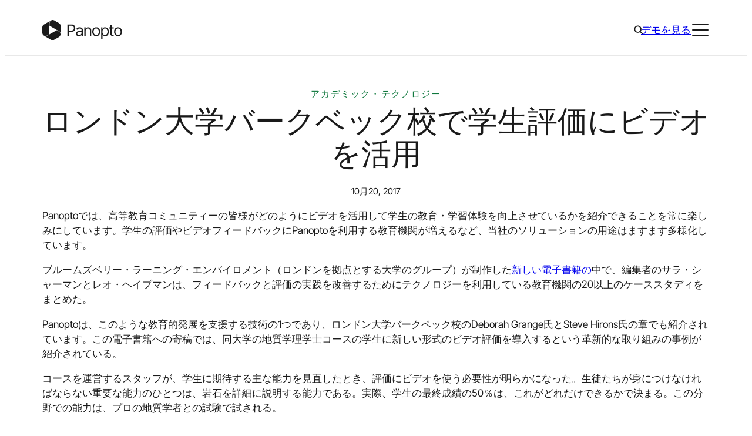

--- FILE ---
content_type: text/html; charset=UTF-8
request_url: https://www.panopto.com/jp/blog/using-video-for-student-assessment-at-birkbeck-university-of-london/
body_size: 30749
content:
<!DOCTYPE html>
<html translate="no" lang="jp" weglot-lang="a1">
<head>
	<meta charset="UTF-8" />
	<meta name="viewport" content="width=device-width, initial-scale=1" />
<meta name='robots' content='index, follow, max-image-preview:large, max-snippet:-1, max-video-preview:-1' />
<script id="cookieyes" type="text/javascript" src="https://cdn-cookieyes.com/client_data/ae73e9601104e556521384e5/script.js"></script>	<!-- Start VWO Common Smartcode -->
	<script data-cfasync="false" nowprocket type='text/javascript'>
		var _vwo_clicks = 10;
	</script>
	<!-- End VWO Common Smartcode -->
		<!-- Start VWO Async SmartCode -->
	<link rel="preconnect" href="https://dev.visualwebsiteoptimizer.com" />
	<script data-cfasync="false" nowprocket type='text/javascript' id='vwoCode'>
	/* Fix: wp-rocket (application/ld+json) */
	window._vwo_code || (function () {
	var account_id=938458, // replace 1 with ${accountId} in release string
	version=2.1,
	settings_tolerance=2000,
	library_tolerance=2500,
	use_existing_jquery=false,
	hide_element='body',
	hide_element_style = 'opacity:0 !important;filter:alpha(opacity=0) !important;background:none !important;transition:none !important;',
	/* DO NOT EDIT BELOW THIS LINE */
	f=false,w=window,d=document,v=d.querySelector('#vwoCode'),cK='_vwo_'+account_id+'_settings',cc={};try{var c=JSON.parse(localStorage.getItem('_vwo_'+account_id+'_config'));cc=c&&typeof c==='object'?c:{}}catch(e){}var stT=cc.stT==='session'?w.sessionStorage:w.localStorage;code={use_existing_jquery:function(){return typeof use_existing_jquery!=='undefined'?use_existing_jquery:undefined},library_tolerance:function(){return typeof library_tolerance!=='undefined'?library_tolerance:undefined},settings_tolerance:function(){return cc.sT||settings_tolerance},hide_element_style:function(){return'{'+(cc.hES||hide_element_style)+'}'},hide_element:function(){if(performance.getEntriesByName('first-contentful-paint')[0]){return''}return typeof cc.hE==='string'?cc.hE:hide_element},getVersion:function(){return version},finish:function(e){if(!f){f=true;var t=d.getElementById('_vis_opt_path_hides');if(t)t.parentNode.removeChild(t);if(e)(new Image).src='https://dev.visualwebsiteoptimizer.com/ee.gif?a='+account_id+e}},finished:function(){return f},addScript:function(e){var t=d.createElement('script');t.type='text/javascript';if(e.src){t.src=e.src}else{t.text=e.text}d.getElementsByTagName('head')[0].appendChild(t)},load:function(e,t){var i=this.getSettings(),n=d.createElement('script'),r=this;t=t||{};if(i){n.textContent=i;d.getElementsByTagName('head')[0].appendChild(n);if(!w.VWO||VWO.caE){stT.removeItem(cK);r.load(e)}}else{var o=new XMLHttpRequest;o.open('GET',e,true);o.withCredentials=!t.dSC;o.responseType=t.responseType||'text';o.onload=function(){if(t.onloadCb){return t.onloadCb(o,e)}if(o.status===200||o.status===304){_vwo_code.addScript({text:o.responseText})}else{_vwo_code.finish('&e=loading_failure:'+e)}};o.onerror=function(){if(t.onerrorCb){return t.onerrorCb(e)}_vwo_code.finish('&e=loading_failure:'+e)};o.send()}},getSettings:function(){try{var e=stT.getItem(cK);if(!e){return}e=JSON.parse(e);if(Date.now()>e.e){stT.removeItem(cK);return}return e.s}catch(e){return}},init:function(){if(d.URL.indexOf('__vwo_disable__')>-1)return;var e=this.settings_tolerance();w._vwo_settings_timer=setTimeout(function(){_vwo_code.finish();stT.removeItem(cK)},e);var t;if(this.hide_element()!=='body'){t=d.createElement('style');var i=this.hide_element(),n=i?i+this.hide_element_style():'',r=d.getElementsByTagName('head')[0];t.setAttribute('id','_vis_opt_path_hides');v&&t.setAttribute('nonce',v.nonce);t.setAttribute('type','text/css');if(t.styleSheet)t.styleSheet.cssText=n;else t.appendChild(d.createTextNode(n));r.appendChild(t)}else{t=d.getElementsByTagName('head')[0];var n=d.createElement('div');n.style.cssText='z-index: 2147483647 !important;position: fixed !important;left: 0 !important;top: 0 !important;width: 100% !important;height: 100% !important;background: white !important;';n.setAttribute('id','_vis_opt_path_hides');n.classList.add('_vis_hide_layer');t.parentNode.insertBefore(n,t.nextSibling)}var o='https://dev.visualwebsiteoptimizer.com/j.php?a='+account_id+'&u='+encodeURIComponent(d.URL)+'&vn='+version;if(w.location.search.indexOf('_vwo_xhr')!==-1){this.addScript({src:o})}else{this.load(o+'&x=true')}}};w._vwo_code=code;code.init();})();
	</script>
	<!-- End VWO Async SmartCode -->
	
<!-- Google Tag Manager for WordPress by gtm4wp.com -->
<script data-cfasync="false" data-pagespeed-no-defer>
	var gtm4wp_datalayer_name = "dataLayer";
	var dataLayer = dataLayer || [];
</script>
<!-- End Google Tag Manager for WordPress by gtm4wp.com -->
	<!-- This site is optimized with the Yoast SEO Premium plugin v23.4 (Yoast SEO v23.9) - https://yoast.com/wordpress/plugins/seo/ -->
	<meta name="description" content="ブルームズベリー・ラーニング・エンバイロメント（Bloomsbury Learning Environment）の新しい電子書籍は、ロンドン大学バークベック校でビデオがどのように学生の評価を向上させたかを紹介している。" />
	<link rel="canonical" href="https://www.panopto.com/jp/blog/using-video-for-student-assessment-at-birkbeck-university-of-london/" />
	<meta property="og:locale" content="jp" />
	<meta property="og:type" content="article" />
	<meta property="og:title" content="ロンドン大学バークベック校で学生評価にビデオを活用" />
	<meta property="og:description" content="ブルームズベリー・ラーニング・エンバイロメント（Bloomsbury Learning Environment）の新しい電子書籍は、ロンドン大学バークベック校でビデオがどのように学生の評価を向上させたかを紹介している。" />
	<meta property="og:url" content="https://www.panopto.com/jp/blog/using-video-for-student-assessment-at-birkbeck-university-of-london/" />
	<meta property="og:site_name" content="パノプト" />
	<meta property="article:publisher" content="https://www.facebook.com/panopto/" />
	<meta property="article:published_time" content="2017-10-20T10:39:02+00:00" />
	<meta property="og:image" content="https://www.panopto.com/wp-content/uploads/2024/04/SEO-Fallback.jpg" />
	<meta property="og:image:width" content="1200" />
	<meta property="og:image:height" content="675" />
	<meta property="og:image:type" content="image/jpeg" />
	<meta name="author" content="rkarras" />
	<meta name="twitter:card" content="要約_拡大画像" />
	<meta name="twitter:creator" content="パノプト" />
	<meta name="twitter:site" content="パノプト" />
	<meta name="twitter:label1" content="Written by" />
	<meta name="twitter:data1" content="rkarras" />
	<meta name="twitter:label2" content="Est. reading time" />
	<meta name="twitter:data2" content="2 minutes" />
	<script type="application/ld+json" class="yoast-schema-graph">{"@context":"https:\/\/schema.org","@graph":[{"@type":"Article","@id":"https:\/\/www.panopto.com\/blog\/using-video-for-student-assessment-at-birkbeck-university-of-london\/#article","isPartOf":{"@id":"https:\/\/www.panopto.com\/blog\/using-video-for-student-assessment-at-birkbeck-university-of-london\/"},"author":{"name":"\u30a2\u30fc\u30ab\u30e9\u30b9","@id":"https:\/\/www.panopto.com\/#\/schema\/person\/0f08ff8ee29b0f022c9b1351d93c2298"},"headline":"\u30ed\u30f3\u30c9\u30f3\u5927\u5b66\u30d0\u30fc\u30af\u30d9\u30c3\u30af\u6821\u3067\u5b66\u751f\u8a55\u4fa1\u306b\u30d3\u30c7\u30aa\u3092\u6d3b\u7528","datePublished":"2017-10-20T10:39:02+00:00","dateModified":"2017-10-20T10:39:02+00:00","mainEntityOfPage":{"@id":"https:\/\/www.panopto.com\/blog\/using-video-for-student-assessment-at-birkbeck-university-of-london\/"},"wordCount":475,"publisher":{"@id":"https:\/\/www.panopto.com\/#organization"},"articleSection":["\u30a2\u30ab\u30c7\u30df\u30c3\u30af\u30fb\u30c6\u30af\u30ce\u30ed\u30b8\u30fc","\u6559\u54e1\uff0f\u30a4\u30f3\u30b9\u30c8\u30e9\u30af\u30bf\u30fc","\u30d7\u30ec\u30bc\u30f3\u30c6\u30fc\u30b7\u30e7\u30f3","\u751f\u5f92\u306e\u8a18\u9332","\u30d3\u30c7\u30aa\u9332\u753b"],"inLanguage":"en-US"},{"@type":"WebPage","@id":"https:\/\/www.panopto.com\/blog\/using-video-for-student-assessment-at-birkbeck-university-of-london\/","url":"https:\/\/www.panopto.com\/blog\/using-video-for-student-assessment-at-birkbeck-university-of-london\/","name":"\u30ed\u30f3\u30c9\u30f3\u5927\u5b66\u30d0\u30fc\u30af\u30d9\u30c3\u30af\u6821\u3067\u5b66\u751f\u8a55\u4fa1\u306b\u30d3\u30c7\u30aa\u3092\u6d3b\u7528 - Panopto","isPartOf":{"@id":"https:\/\/www.panopto.com\/#website"},"datePublished":"2017-10-20T10:39:02+00:00","dateModified":"2017-10-20T10:39:02+00:00","description":"\u30d6\u30eb\u30fc\u30e0\u30ba\u30d9\u30ea\u30fc\u30fb\u30e9\u30fc\u30cb\u30f3\u30b0\u30fb\u30a8\u30f3\u30d0\u30a4\u30ed\u30e1\u30f3\u30c8\uff08Bloomsbury Learning Environment\uff09\u306e\u65b0\u3057\u3044\u96fb\u5b50\u66f8\u7c4d\u306f\u3001\u30ed\u30f3\u30c9\u30f3\u5927\u5b66\u30d0\u30fc\u30af\u30d9\u30c3\u30af\u6821\u3067\u30d3\u30c7\u30aa\u304c\u3069\u306e\u3088\u3046\u306b\u5b66\u751f\u306e\u8a55\u4fa1\u3092\u5411\u4e0a\u3055\u305b\u305f\u304b\u3092\u7d39\u4ecb\u3057\u3066\u3044\u308b\u3002","breadcrumb":{"@id":"https:\/\/www.panopto.com\/blog\/using-video-for-student-assessment-at-birkbeck-university-of-london\/#breadcrumb"},"inLanguage":"en-US","potentialAction":[{"@type":"ReadAction","target":["https:\/\/www.panopto.com\/blog\/using-video-for-student-assessment-at-birkbeck-university-of-london\/"]}]},{"@type":"BreadcrumbList","@id":"https:\/\/www.panopto.com\/blog\/using-video-for-student-assessment-at-birkbeck-university-of-london\/#breadcrumb","itemListElement":[{"@type":"ListItem","position":1,"name":"\u30db\u30fc\u30e0","item":"https:\/\/www.panopto.com\/"},{"@type":"ListItem","position":2,"name":"\u30ed\u30f3\u30c9\u30f3\u5927\u5b66\u30d0\u30fc\u30af\u30d9\u30c3\u30af\u6821\u3067\u5b66\u751f\u8a55\u4fa1\u306b\u30d3\u30c7\u30aa\u3092\u6d3b\u7528"}]},{"@type":"WebSite","@id":"https:\/\/www.panopto.com\/#website","url":"https:\/\/www.panopto.com\/","name":"\u30d1\u30ce\u30d7\u30c8","description":"","publisher":{"@id":"https:\/\/www.panopto.com\/#organization"},"potentialAction":[{"@type":"SearchAction","target":{"@type":"EntryPoint","urlTemplate":"https:\/\/www.panopto.com\/?s={search_term_string}"},"query-input":{"@type":"PropertyValueSpecification","valueRequired":true,"valueName":"search_term_string"}}],"inLanguage":"en-US"},{"@type":"Organization","@id":"https:\/\/www.panopto.com\/#organization","name":"\u30d1\u30ce\u30d7\u30c8","url":"https:\/\/www.panopto.com\/","logo":{"@type":"ImageObject","inLanguage":"en-US","@id":"https:\/\/www.panopto.com\/#\/schema\/logo\/image\/","url":"https:\/\/www.panopto.com\/wp-content\/uploads\/2024\/04\/SEO-Org-Logo.svg","contentUrl":"https:\/\/www.panopto.com\/wp-content\/uploads\/2024\/04\/SEO-Org-Logo.svg","width":696,"height":696,"caption":"Panopto"},"image":{"@id":"https:\/\/www.panopto.com\/#\/schema\/logo\/image\/"},"sameAs":["https:\/\/www.facebook.com\/panopto\/","https:\/\/x.com\/panopto","https:\/\/www.linkedin.com\/company\/956754\/"]},{"@type":"Person","@id":"https:\/\/www.panopto.com\/#\/schema\/person\/0f08ff8ee29b0f022c9b1351d93c2298","name":"\u30a2\u30fc\u30ab\u30e9\u30b9","image":{"@type":"ImageObject","inLanguage":"en-US","@id":"https:\/\/www.panopto.com\/#\/schema\/person\/image\/","url":"https:\/\/secure.gravatar.com\/avatar\/aa92d608ceb7e46d8675d3e64bc0cc7f?s=96&d=mm&r=g","contentUrl":"https:\/\/secure.gravatar.com\/avatar\/aa92d608ceb7e46d8675d3e64bc0cc7f?s=96&d=mm&r=g","caption":"rkarras"},"url":"https:\/\/www.panopto.com\/blog\/author\/rkarras\/"}]}</script>
	<!-- / Yoast SEO Premium plugin. -->


<title>ロンドン大学バークベック校で学生評価にビデオを活用 - Panopto</title>
<script>
window._wpemojiSettings = {"baseUrl":"https:\/\/s.w.org\/images\/core\/emoji\/15.0.3\/72x72\/","ext":".png","svgUrl":"https:\/\/s.w.org\/images\/core\/emoji\/15.0.3\/svg\/","svgExt":".svg","source":{"concatemoji":"https:\/\/www.panopto.com\/wp-includes\/js\/wp-emoji-release.min.js?ver=6.6.4"}};
/*! This file is auto-generated */
!function(i,n){var o,s,e;function c(e){try{var t={supportTests:e,timestamp:(new Date).valueOf()};sessionStorage.setItem(o,JSON.stringify(t))}catch(e){}}function p(e,t,n){e.clearRect(0,0,e.canvas.width,e.canvas.height),e.fillText(t,0,0);var t=new Uint32Array(e.getImageData(0,0,e.canvas.width,e.canvas.height).data),r=(e.clearRect(0,0,e.canvas.width,e.canvas.height),e.fillText(n,0,0),new Uint32Array(e.getImageData(0,0,e.canvas.width,e.canvas.height).data));return t.every(function(e,t){return e===r[t]})}function u(e,t,n){switch(t){case"flag":return n(e,"\ud83c\udff3\ufe0f\u200d\u26a7\ufe0f","\ud83c\udff3\ufe0f\u200b\u26a7\ufe0f")?!1:!n(e,"\ud83c\uddfa\ud83c\uddf3","\ud83c\uddfa\u200b\ud83c\uddf3")&&!n(e,"\ud83c\udff4\udb40\udc67\udb40\udc62\udb40\udc65\udb40\udc6e\udb40\udc67\udb40\udc7f","\ud83c\udff4\u200b\udb40\udc67\u200b\udb40\udc62\u200b\udb40\udc65\u200b\udb40\udc6e\u200b\udb40\udc67\u200b\udb40\udc7f");case"emoji":return!n(e,"\ud83d\udc26\u200d\u2b1b","\ud83d\udc26\u200b\u2b1b")}return!1}function f(e,t,n){var r="undefined"!=typeof WorkerGlobalScope&&self instanceof WorkerGlobalScope?new OffscreenCanvas(300,150):i.createElement("canvas"),a=r.getContext("2d",{willReadFrequently:!0}),o=(a.textBaseline="top",a.font="600 32px Arial",{});return e.forEach(function(e){o[e]=t(a,e,n)}),o}function t(e){var t=i.createElement("script");t.src=e,t.defer=!0,i.head.appendChild(t)}"undefined"!=typeof Promise&&(o="wpEmojiSettingsSupports",s=["flag","emoji"],n.supports={everything:!0,everythingExceptFlag:!0},e=new Promise(function(e){i.addEventListener("DOMContentLoaded",e,{once:!0})}),new Promise(function(t){var n=function(){try{var e=JSON.parse(sessionStorage.getItem(o));if("object"==typeof e&&"number"==typeof e.timestamp&&(new Date).valueOf()<e.timestamp+604800&&"object"==typeof e.supportTests)return e.supportTests}catch(e){}return null}();if(!n){if("undefined"!=typeof Worker&&"undefined"!=typeof OffscreenCanvas&&"undefined"!=typeof URL&&URL.createObjectURL&&"undefined"!=typeof Blob)try{var e="postMessage("+f.toString()+"("+[JSON.stringify(s),u.toString(),p.toString()].join(",")+"));",r=new Blob([e],{type:"text/javascript"}),a=new Worker(URL.createObjectURL(r),{name:"wpTestEmojiSupports"});return void(a.onmessage=function(e){c(n=e.data),a.terminate(),t(n)})}catch(e){}c(n=f(s,u,p))}t(n)}).then(function(e){for(var t in e)n.supports[t]=e[t],n.supports.everything=n.supports.everything&&n.supports[t],"flag"!==t&&(n.supports.everythingExceptFlag=n.supports.everythingExceptFlag&&n.supports[t]);n.supports.everythingExceptFlag=n.supports.everythingExceptFlag&&!n.supports.flag,n.DOMReady=!1,n.readyCallback=function(){n.DOMReady=!0}}).then(function(){return e}).then(function(){var e;n.supports.everything||(n.readyCallback(),(e=n.source||{}).concatemoji?t(e.concatemoji):e.wpemoji&&e.twemoji&&(t(e.twemoji),t(e.wpemoji)))}))}((window,document),window._wpemojiSettings);
</script>
<style id='wp-block-site-logo-inline-css'>
.wp-block-site-logo{box-sizing:border-box;line-height:0}.wp-block-site-logo a{display:inline-block;line-height:0}.wp-block-site-logo.is-default-size img{height:auto;width:120px}.wp-block-site-logo img{height:auto;max-width:100%}.wp-block-site-logo a,.wp-block-site-logo img{border-radius:inherit}.wp-block-site-logo.aligncenter{margin-left:auto;margin-right:auto;text-align:center}:root :where(.wp-block-site-logo.is-style-rounded){border-radius:9999px}
</style>
<style id='wp-block-navigation-link-inline-css'>
.wp-block-navigation .wp-block-navigation-item__label{overflow-wrap:break-word}.wp-block-navigation .wp-block-navigation-item__description{display:none}.link-ui-tools{border-top:1px solid #f0f0f0;padding:8px}.link-ui-block-inserter{padding-top:8px}.link-ui-block-inserter__back{margin-left:8px;text-transform:uppercase}
</style>
<link rel='stylesheet' id='wp-block-navigation-css' href='https://www.panopto.com/wp-includes/blocks/navigation/style.min.css?ver=6.6.4' media='all' />
<style id='wp-block-navigation-inline-css'>
:is(.site-header__top .wp-block-navigation) .wp-block-navigation__container{gap:var(--spacer-20)}:is(.site-header__top .wp-block-navigation) .wp-block-navigation-item__content{font-family:var(--font-family-sans-serif);font-size:var(--wp--preset--font-size--10);font-weight:var(--wp--custom--font-weight--regular);line-height:1.6;-webkit-text-decoration:none;text-decoration:none}:is(:is(.site-header__top .wp-block-navigation) .wp-block-navigation-item__content):focus,:is(:is(.site-header__top .wp-block-navigation) .wp-block-navigation-item__content):hover{color:var(--color-brand-primary);-webkit-text-decoration:underline;text-decoration:underline;text-decoration-color:var(--color-brand-primary);text-decoration-thickness:1px;text-underline-offset:4px}:is(.site-footer__main-navigation .wp-block-navigation) .wp-block-navigation-item.has-child{align-items:flex-start;flex-direction:column}:is(.site-footer__main-navigation .wp-block-navigation) .wp-block-navigation-item__content{font-family:var(--font-family-sans-serif);font-size:var(--wp--preset--font-size--20);font-weight:var(--wp--custom--font-weight--regular);font-weight:var(--font-weight-semibold);line-height:1.5;-webkit-text-decoration:none;text-decoration:none}:is(:is(.site-footer__main-navigation .wp-block-navigation) .wp-block-navigation-item__content):focus,:is(:is(.site-footer__main-navigation .wp-block-navigation) .wp-block-navigation-item__content):hover{color:var(--color-brand-secondary);-webkit-text-decoration:underline;text-decoration:underline;text-decoration-color:var(--color-brand-secondary);text-decoration-thickness:1px;text-underline-offset:4px}:is(.site-footer__legal-navigation .wp-block-navigation) .wp-block-navigation__container{gap:var(--spacer-30)}:is(.site-footer__legal-navigation .wp-block-navigation) .wp-block-navigation-item__content{font-family:var(--font-family-sans-serif);font-size:var(--wp--preset--font-size--10);font-weight:var(--wp--custom--font-weight--regular);line-height:1.6;-webkit-text-decoration:none;text-decoration:none}:is(:is(.site-footer__legal-navigation .wp-block-navigation) .wp-block-navigation-item__content):focus,:is(:is(.site-footer__legal-navigation .wp-block-navigation) .wp-block-navigation-item__content):hover{color:var(--color-brand-secondary);-webkit-text-decoration:underline;text-decoration:underline;text-decoration-color:var(--color-brand-secondary);text-decoration-thickness:1px;text-underline-offset:4px}

</style>
<style id='wp-block-group-inline-css'>
.wp-block-group{box-sizing:border-box}:where(.wp-block-group.wp-block-group-is-layout-constrained){position:relative}
.wp-block-group:is([class*=is-style-theme-]){background-color:var(--theme-background-color,transparent);color:var(--theme-text-color,var(--color-black))}

</style>
<link rel='stylesheet' id='acf-primary-navigation-style-css' href='https://www.panopto.com/wp-content/themes/core/dist/blocks/acf/primary-navigation/style-index.css?ver=1.0.0' media='all' />
<style id='acf-global-search-style-inline-css'>
.global-search{display:none;margin:0 -10px!important}@media (min-width:960px){.global-search{display:block}}.global-search__icon{align-items:center;background-color:initial;border:0;border-radius:0;cursor:pointer;display:flex;height:28px;justify-content:center;width:28px}:is(.global-search__icon:hover,.global-search__icon:focus,.global-search.active .global-search__icon) svg{fill:var(--color-brand-primary)}.global-search__overlay{background:var(--color-white);border-bottom:1px solid var(--color-neutral-20);border-top:1px solid var(--color-neutral-20);display:none;left:0;position:absolute;top:100%;width:100%}.global-search.active .global-search__overlay,.global-search__overlay.in-mobile-menu{display:block}.global-search__overlay.in-mobile-menu{background-color:var(--color-neutral-10);position:static}.global-search__overlay-form{margin:0 auto;max-width:calc(var(--grid-width) + var(--wp--style--root--padding-left)*2);padding:0 var(--wp--style--root--padding-left);position:relative}.global-search__overlay-form-input{-webkit-appearance:none;-moz-appearance:none;appearance:none;border:0;font-family:var(--font-family-sans-serif);font-size:var(--wp--preset--font-size--40);font-weight:var(--wp--custom--font-weight--light);height:115px;line-height:1.25;padding:0;width:100%}.global-search__overlay-form-input:focus{outline:0}.in-mobile-menu .global-search__overlay-form-input{background-color:var(--color-neutral-10);font-family:var(--font-family-sans-serif);font-size:var(--wp--preset--font-size--30);font-weight:var(--wp--custom--font-weight--light);height:64px;line-height:1.4}.global-search__overlay-form-submit{align-items:center;background-color:initial;border:0;border-radius:0;cursor:pointer;display:flex;height:32px;justify-content:center;position:absolute;right:var(--wp--style--root--padding-left);top:calc(50% - 16px);width:32px}:is(.global-search__overlay-form-submit:hover,.global-search__overlay-form-submit:focus) svg{fill:var(--color-brand-primary)}

</style>
<style id='wp-block-button-inline-css'>
.wp-block-button__link{box-sizing:border-box;cursor:pointer;display:inline-block;text-align:center;word-break:break-word}.wp-block-button__link.aligncenter{text-align:center}.wp-block-button__link.alignright{text-align:right}:where(.wp-block-button__link){border-radius:9999px;box-shadow:none;padding:calc(.667em + 2px) calc(1.333em + 2px);text-decoration:none}.wp-block-button[style*=text-decoration] .wp-block-button__link{text-decoration:inherit}.wp-block-buttons>.wp-block-button.has-custom-width{max-width:none}.wp-block-buttons>.wp-block-button.has-custom-width .wp-block-button__link{width:100%}.wp-block-buttons>.wp-block-button.has-custom-font-size .wp-block-button__link{font-size:inherit}.wp-block-buttons>.wp-block-button.wp-block-button__width-25{width:calc(25% - var(--wp--style--block-gap, .5em)*.75)}.wp-block-buttons>.wp-block-button.wp-block-button__width-50{width:calc(50% - var(--wp--style--block-gap, .5em)*.5)}.wp-block-buttons>.wp-block-button.wp-block-button__width-75{width:calc(75% - var(--wp--style--block-gap, .5em)*.25)}.wp-block-buttons>.wp-block-button.wp-block-button__width-100{flex-basis:100%;width:100%}.wp-block-buttons.is-vertical>.wp-block-button.wp-block-button__width-25{width:25%}.wp-block-buttons.is-vertical>.wp-block-button.wp-block-button__width-50{width:50%}.wp-block-buttons.is-vertical>.wp-block-button.wp-block-button__width-75{width:75%}.wp-block-button.is-style-squared,.wp-block-button__link.wp-block-button.is-style-squared{border-radius:0}.wp-block-button.no-border-radius,.wp-block-button__link.no-border-radius{border-radius:0!important}:root :where(.wp-block-button .wp-block-button__link.is-style-outline),:root :where(.wp-block-button.is-style-outline>.wp-block-button__link){border:2px solid;padding:.667em 1.333em}:root :where(.wp-block-button .wp-block-button__link.is-style-outline:not(.has-text-color)),:root :where(.wp-block-button.is-style-outline>.wp-block-button__link:not(.has-text-color)){color:currentColor}:root :where(.wp-block-button .wp-block-button__link.is-style-outline:not(.has-background)),:root :where(.wp-block-button.is-style-outline>.wp-block-button__link:not(.has-background)){background-color:initial;background-image:none}
body{--themed-button-background-color:var(--color-brand-primary);--themed-button-border-color:transparent;--themed-button-text-color:var(--color-white);--themed-button-icon:var(--icon-button-arrow-tip-white);--themed-button-hover-background-color:var(--color-black);--themed-button-hover-border-color:transparent;--themed-button-hover-text-color:var(--color-white);--themed-button-hover-icon:var(--icon-button-arrow-white)}.is-style-secondary{--themed-button-background-color:transparent;--themed-button-border-color:var(--color-black);--themed-button-text-color:var(--color-black);--themed-button-icon:var(--icon-button-arrow-tip-black);--themed-button-hover-border-color:var(--color-black);--themed-button-hover-icon:var(--icon-button-arrow-white)}.is-style-tertiary{--themed-button-background-color:var(--color-brand-tertiary);--themed-button-border-color:var(--color-brand-tertiary);--themed-button-text-color:var(--color-black);--themed-button-icon:var(--icon-button-arrow-tip-black);--themed-button-hover-background-color:var(--color-brand-primary);--themed-button-hover-border-color:var(--color-brand-primary);--themed-button-hover-icon:var(--icon-button-arrow-white)}.is-style-ghost{--themed-button-background-color:transparent;--themed-button-text-color:var(--color-brand-primary);--themed-button-icon:var(--icon-button-arrow-tip-primary);--themed-button-hover-background-color:transparent;--themed-button-hover-text-color:var(--color-black);--themed-button-hover-icon:var(--icon-button-arrow-black)}.is-style-accent{--themed-button-background-color:var(--color-brand-secondary);--themed-button-text-color:var(--color-black);--themed-button-icon:var(--icon-button-arrow-tip-black)}.is-download-button{--themed-button-icon:var(--icon-button-download-white);--themed-button-hover-icon:var(--icon-button-download-white)}.is-download-button.is-style-secondary,.is-download-button.is-style-tertiary{--themed-button-icon:var(--icon-button-download-black);--themed-button-hover-icon:var(--icon-button-download-white)}.is-download-button.is-style-ghost{--themed-button-icon:var(--icon-button-download-primary);--themed-button-hover-icon:var(--icon-button-download-black)}.is-download-button.is-style-accent{--themed-button-icon:var(--icon-button-download-black);--themed-button-hover-icon:var(--icon-button-download-white)}.is-style-theme-black{--themed-button-hover-background-color:var(--color-white);--themed-button-hover-text-color:var(--color-black);--themed-button-hover-icon:var(--icon-button-arrow-black)}.is-style-theme-black .is-style-secondary{--themed-button-background-color:transparent;--themed-button-border-color:var(--color-white);--themed-button-text-color:var(--color-white);--themed-button-icon:var(--icon-button-arrow-tip-white);--themed-button-hover-background-color:var(--color-white);--themed-button-hover-border-color:var(--color-white);--themed-button-hover-text-color:var(--color-black);--themed-button-hover-icon:var(--icon-button-arrow-black)}.is-style-theme-black .is-style-tertiary{--themed-button-hover-text-color:var(--color-white)}.is-style-theme-black .is-style-ghost{--themed-button-text-color:var(--color-brand-secondary);--themed-button-icon:var(--icon-button-arrow-tip-secondary);--themed-button-hover-text-color:var(--color-white);--themed-button-hover-icon:var(--icon-button-arrow-white)}.is-style-theme-black .is-download-button{--themed-button-icon:var(--icon-button-download-white);--themed-button-hover-icon:var(--icon-button-download-black)}.is-style-tertiary:is(.is-style-theme-black .is-download-button){--themed-button-icon:var(--icon-button-download-black);--themed-button-hover-icon:var(--icon-button-download-white)}.is-style-ghost:is(.is-style-theme-black .is-download-button){--themed-button-icon:var(--icon-button-download-secondary);--themed-button-hover-icon:var(--icon-button-download-white)}.is-style-accent:is(.is-style-theme-black .is-download-button){--themed-button-icon:var(--icon-button-download-black);--themed-button-hover-icon:var(--icon-button-download-black)}:is(.is-style-theme-light-gray,.is-style-theme-light-green) .is-style-tertiary{--themed-button-background-color:var(--color-brand-secondary);--themed-button-border-color:var(--color-brand-secondary)}.wp-block-buttons{gap:var(--wp--preset--spacing--30)}.wp-block-button__link{transition:var(--transition)}:is(.is-style-primary,.is-style-secondary,.is-style-tertiary,.is-style-ghost,.is-style-accent,.is-download-button) .wp-block-button__link{align-items:center;display:inline-flex;flex-direction:row;padding-right:calc(1.5rem + 20px);position:relative}:is(:is(.is-style-primary,.is-style-secondary,.is-style-tertiary,.is-style-ghost,.is-style-accent,.is-download-button) .wp-block-button__link):after,:is(:is(.is-style-primary,.is-style-secondary,.is-style-tertiary,.is-style-ghost,.is-style-accent,.is-download-button) .wp-block-button__link):before{background-image:var(--themed-button-icon);background-position:50%;background-repeat:no-repeat;background-size:14px;content:"";display:block;height:14px;left:calc(100% - 14px - 1.5rem);position:absolute;top:calc(50% - 7px);transition:var(--transition);width:14px}:is(:is(.is-style-primary,.is-style-secondary,.is-style-tertiary,.is-style-ghost,.is-style-accent,.is-download-button) .wp-block-button__link):before{background-image:var(--themed-button-hover-icon);background-position:left -3px center;overflow:hidden;width:0}:is(:is(:is(.is-style-primary,.is-style-secondary,.is-style-tertiary,.is-style-ghost,.is-style-accent,.is-download-button) .wp-block-button__link):hover,:is(:is(.is-style-primary,.is-style-secondary,.is-style-tertiary,.is-style-ghost,.is-style-accent,.is-download-button) .wp-block-button__link):focus):before{background-position:0;width:14px}:is(:is(:is(.is-style-primary,.is-style-secondary,.is-style-tertiary,.is-style-ghost,.is-style-accent,.is-download-button) .wp-block-button__link):hover,:is(:is(.is-style-primary,.is-style-secondary,.is-style-tertiary,.is-style-ghost,.is-style-accent,.is-download-button) .wp-block-button__link):focus):after{opacity:0}:is(:is(.is-style-primary,.is-style-secondary,.is-style-tertiary,.is-style-ghost,.is-style-accent,.is-download-button) .wp-block-button__link):focus-visible{box-shadow:0 0 0 3px var(--color-focus-contrast-dark),0 0 0 5px var(--color-focus-contrast-light);outline:0}:is(.is-style-primary,.is-style-secondary,.is-style-teriary,.is-style-accent) .wp-block-button__link{border:1px solid var(--themed-button-border-color)}:is(.is-style-ghost) .wp-block-button__link{border-radius:0;padding:0 20px 0 0}:is(:is(.is-style-ghost) .wp-block-button__link):after,:is(:is(.is-style-ghost) .wp-block-button__link):before{left:calc(100% - 14px)}:is(:is(.is-download-button) .wp-block-button__link):before{background-position:50%;width:14px}:is(:is(:is(.is-download-button) .wp-block-button__link):hover,:is(:is(.is-download-button) .wp-block-button__link):focus):before{background-position:50%}

</style>
<style id='wp-block-buttons-inline-css'>
.wp-block-buttons.is-vertical{flex-direction:column}.wp-block-buttons.is-vertical>.wp-block-button:last-child{margin-bottom:0}.wp-block-buttons>.wp-block-button{display:inline-block;margin:0}.wp-block-buttons.is-content-justification-left{justify-content:flex-start}.wp-block-buttons.is-content-justification-left.is-vertical{align-items:flex-start}.wp-block-buttons.is-content-justification-center{justify-content:center}.wp-block-buttons.is-content-justification-center.is-vertical{align-items:center}.wp-block-buttons.is-content-justification-right{justify-content:flex-end}.wp-block-buttons.is-content-justification-right.is-vertical{align-items:flex-end}.wp-block-buttons.is-content-justification-space-between{justify-content:space-between}.wp-block-buttons.aligncenter{text-align:center}.wp-block-buttons:not(.is-content-justification-space-between,.is-content-justification-right,.is-content-justification-left,.is-content-justification-center) .wp-block-button.aligncenter{margin-left:auto;margin-right:auto;width:100%}.wp-block-buttons[style*=text-decoration] .wp-block-button,.wp-block-buttons[style*=text-decoration] .wp-block-button__link{text-decoration:inherit}.wp-block-buttons.has-custom-font-size .wp-block-button__link{font-size:inherit}.wp-block-button.aligncenter{text-align:center}
</style>
<style id='acf-menu-toggle-style-inline-css'>
.menu-toggle{display:block}@media (min-width:1370px){.menu-toggle{display:none}}.menu-toggle__toggle{align-items:center;background-color:initial;border:0;border-radius:0;cursor:pointer;display:flex;height:32px;justify-content:center;padding:0;width:32px}.menu-toggle__toggle:focus-visible{box-shadow:0 0 0 3px var(--color-focus-contrast-dark),0 0 0 5px var(--color-focus-contrast-light);outline:0}.menu-toggle__inner{display:block;height:22px;position:relative;width:28px}.menu-toggle__bar{background-color:var(--color-black);border-radius:2px;display:block;height:2px;left:0;position:absolute;transition:var(--transition);width:100%}.menu-toggle__bar:first-child{top:0}.menu-toggle__bar:nth-child(2){top:10px}.menu-toggle__bar:nth-child(3){top:20px}.menu-toggle__toggle:hover .menu-toggle__bar{background-color:var(--color-brand-primary)}.mobile-menu-shown .menu-toggle__bar{right:0;top:calc(50% - 1px)!important}:is(.mobile-menu-shown .menu-toggle__bar):first-child{transform:rotate(-45deg)}:is(.mobile-menu-shown .menu-toggle__bar):nth-child(2){width:0!important}:is(.mobile-menu-shown .menu-toggle__bar):nth-child(3){transform:rotate(45deg)}

</style>
<style id='wp-block-columns-inline-css'>
.wp-block-columns{align-items:normal!important;box-sizing:border-box;display:flex;flex-wrap:wrap!important}@media (min-width:782px){.wp-block-columns{flex-wrap:nowrap!important}}.wp-block-columns.are-vertically-aligned-top{align-items:flex-start}.wp-block-columns.are-vertically-aligned-center{align-items:center}.wp-block-columns.are-vertically-aligned-bottom{align-items:flex-end}@media (max-width:781px){.wp-block-columns:not(.is-not-stacked-on-mobile)>.wp-block-column{flex-basis:100%!important}}@media (min-width:782px){.wp-block-columns:not(.is-not-stacked-on-mobile)>.wp-block-column{flex-basis:0;flex-grow:1}.wp-block-columns:not(.is-not-stacked-on-mobile)>.wp-block-column[style*=flex-basis]{flex-grow:0}}.wp-block-columns.is-not-stacked-on-mobile{flex-wrap:nowrap!important}.wp-block-columns.is-not-stacked-on-mobile>.wp-block-column{flex-basis:0;flex-grow:1}.wp-block-columns.is-not-stacked-on-mobile>.wp-block-column[style*=flex-basis]{flex-grow:0}:where(.wp-block-columns){margin-bottom:1.75em}:where(.wp-block-columns.has-background){padding:1.25em 2.375em}.wp-block-column{flex-grow:1;min-width:0;overflow-wrap:break-word;word-break:break-word}.wp-block-column.is-vertically-aligned-top{align-self:flex-start}.wp-block-column.is-vertically-aligned-center{align-self:center}.wp-block-column.is-vertically-aligned-bottom{align-self:flex-end}.wp-block-column.is-vertically-aligned-stretch{align-self:stretch}.wp-block-column.is-vertically-aligned-bottom,.wp-block-column.is-vertically-aligned-center,.wp-block-column.is-vertically-aligned-top{width:100%}
.wp-block-columns{gap:var(--spacer-40) var(--spacer-50)}

</style>
<style id='tribe-terms-style-inline-css'>
.wp-block-tribe-terms{align-items:center;display:flex;justify-content:flex-start}.wp-block-tribe-terms.aligncenter{justify-content:center}.wp-block-tribe-terms.alignright{justify-content:flex-end}.wp-block-tribe-terms__list{align-items:center;display:inline-flex;gap:var(--spacer-20);list-style-type:none;margin:0;padding:0}.editor-styles-wrapper .wp-block-tribe-terms__list{margin-top:0}.is-style-pills .wp-block-tribe-terms__link{align-items:center;background-color:var(--color-neutral-20);border-radius:100px;color:var(--color-black);display:inline-flex;font-family:var(--font-family-sans-serif);font-size:var(--wp--preset--font-size--10);font-weight:var(--wp--custom--font-weight--semibold);line-height:1.6;padding:4px 16px;-webkit-text-decoration:none!important;text-decoration:none!important;transition:var(--transition)}:is(.is-style-pills .wp-block-tribe-terms__link):is(a):focus,:is(.is-style-pills .wp-block-tribe-terms__link):is(a):hover{background-color:var(--color-black);color:var(--color-white);-webkit-text-decoration:none!important;text-decoration:none!important}

</style>
<style id='wp-block-post-title-inline-css'>
.wp-block-post-title{box-sizing:border-box;word-break:break-word}.wp-block-post-title a{display:inline-block}
</style>
<style id='wp-block-post-date-inline-css'>
.wp-block-post-date{box-sizing:border-box}
</style>
<style id='wp-block-post-featured-image-inline-css'>
.wp-block-post-featured-image{margin-left:0;margin-right:0}.wp-block-post-featured-image a{display:block;height:100%}.wp-block-post-featured-image :where(img){box-sizing:border-box;height:auto;max-width:100%;vertical-align:bottom;width:100%}.wp-block-post-featured-image.alignfull img,.wp-block-post-featured-image.alignwide img{width:100%}.wp-block-post-featured-image .wp-block-post-featured-image__overlay.has-background-dim{background-color:#000;inset:0;position:absolute}.wp-block-post-featured-image{position:relative}.wp-block-post-featured-image .wp-block-post-featured-image__overlay.has-background-gradient{background-color:initial}.wp-block-post-featured-image .wp-block-post-featured-image__overlay.has-background-dim-0{opacity:0}.wp-block-post-featured-image .wp-block-post-featured-image__overlay.has-background-dim-10{opacity:.1}.wp-block-post-featured-image .wp-block-post-featured-image__overlay.has-background-dim-20{opacity:.2}.wp-block-post-featured-image .wp-block-post-featured-image__overlay.has-background-dim-30{opacity:.3}.wp-block-post-featured-image .wp-block-post-featured-image__overlay.has-background-dim-40{opacity:.4}.wp-block-post-featured-image .wp-block-post-featured-image__overlay.has-background-dim-50{opacity:.5}.wp-block-post-featured-image .wp-block-post-featured-image__overlay.has-background-dim-60{opacity:.6}.wp-block-post-featured-image .wp-block-post-featured-image__overlay.has-background-dim-70{opacity:.7}.wp-block-post-featured-image .wp-block-post-featured-image__overlay.has-background-dim-80{opacity:.8}.wp-block-post-featured-image .wp-block-post-featured-image__overlay.has-background-dim-90{opacity:.9}.wp-block-post-featured-image .wp-block-post-featured-image__overlay.has-background-dim-100{opacity:1}.wp-block-post-featured-image:where(.alignleft,.alignright){width:100%}
</style>
<style id='wp-block-spacer-inline-css'>
.wp-block-spacer{clear:both}
.wp-block-spacer.is-style-xx-small{height:var(--spacer-10)!important}.wp-block-spacer.is-style-x-small{height:var(--spacer-20)!important}.wp-block-spacer.is-style-small{height:var(--spacer-30)!important}.wp-block-spacer.is-style-medium{height:var(--spacer-40)!important}.wp-block-spacer.is-style-large{height:var(--spacer-50)!important}.wp-block-spacer.is-style-x-large{height:var(--spacer-60)!important}.wp-block-spacer.is-style-xx-large{height:var(--spacer-70)!important}

</style>
<style id='wp-block-heading-inline-css'>
h1.has-background,h2.has-background,h3.has-background,h4.has-background,h5.has-background,h6.has-background{padding:1.25em 2.375em}h1.has-text-align-left[style*=writing-mode]:where([style*=vertical-lr]),h1.has-text-align-right[style*=writing-mode]:where([style*=vertical-rl]),h2.has-text-align-left[style*=writing-mode]:where([style*=vertical-lr]),h2.has-text-align-right[style*=writing-mode]:where([style*=vertical-rl]),h3.has-text-align-left[style*=writing-mode]:where([style*=vertical-lr]),h3.has-text-align-right[style*=writing-mode]:where([style*=vertical-rl]),h4.has-text-align-left[style*=writing-mode]:where([style*=vertical-lr]),h4.has-text-align-right[style*=writing-mode]:where([style*=vertical-rl]),h5.has-text-align-left[style*=writing-mode]:where([style*=vertical-lr]),h5.has-text-align-right[style*=writing-mode]:where([style*=vertical-rl]),h6.has-text-align-left[style*=writing-mode]:where([style*=vertical-lr]),h6.has-text-align-right[style*=writing-mode]:where([style*=vertical-rl]){rotate:180deg}
.wp-block-heading.is-style-x-large:is(h1,h2,h3,h4,h5,h6){font-family:var(--font-family-sans-serif);font-size:var(--wp--preset--font-size--80);font-weight:var(--wp--custom--font-weight--light);line-height:1.1}.wp-block-heading.is-style-large:is(h1,h2,h3,h4,h5,h6){font-family:var(--font-family-sans-serif);font-size:var(--wp--preset--font-size--70);font-weight:var(--wp--custom--font-weight--light);line-height:1.12}.wp-block-heading.is-style-medium:is(h1,h2,h3,h4,h5,h6){font-family:var(--font-family-sans-serif);font-size:var(--wp--preset--font-size--60);font-weight:var(--wp--custom--font-weight--light);line-height:1.15}.wp-block-heading.is-style-small:is(h1,h2,h3,h4,h5,h6){font-family:var(--font-family-sans-serif);font-size:var(--wp--preset--font-size--50);font-weight:var(--wp--custom--font-weight--light);line-height:1.2}.wp-block-heading.is-style-x-small:is(h1,h2,h3,h4,h5,h6){font-family:var(--font-family-sans-serif);font-size:var(--wp--preset--font-size--40);font-weight:var(--wp--custom--font-weight--light);line-height:1.25}.wp-block-heading.is-style-xx-small:is(h1,h2,h3,h4,h5,h6){font-family:var(--font-family-sans-serif);font-size:var(--wp--preset--font-size--30);font-weight:var(--wp--custom--font-weight--light);line-height:1.4}.wp-block-heading:is(h1,h2,h3,h4,h5,h6) strong{font-weight:var(--font-weight-semibold)}.wp-block-heading.is-text-balanced-disabled:is(h1,h2,h3,h4,h5,h6){text-wrap:unset}

</style>
<style id='wp-block-separator-inline-css'>
@charset "UTF-8";.wp-block-separator{border:none;border-top:2px solid}:root :where(.wp-block-separator.is-style-dots){height:auto;line-height:1;text-align:center}:root :where(.wp-block-separator.is-style-dots):before{color:currentColor;content:"···";font-family:serif;font-size:1.5em;letter-spacing:2em;padding-left:2em}.wp-block-separator.is-style-dots{background:none!important;border:none!important}
</style>
<link rel='stylesheet' id='wp-block-image-css' href='https://www.panopto.com/wp-includes/blocks/image/style.min.css?ver=6.6.4' media='all' />
<style id='wp-block-image-inline-css'>
.wp-block-image{--block-width:calc((100% - var(--content-width))/2 - 2em)}.wp-block-image.alignleft,.wp-block-image.alignright{max-width:var(--block-width)}@media (max-width:1400px){.wp-block-image.alignleft,.wp-block-image.alignright{margin-left:auto!important;margin-right:auto!important;max-width:100%}}@media (max-width:1400px){:is(body .is-layout-constrained) .wp-block-image.alignleft{float:none;margin-inline-end:0}}@media (max-width:1400px){:is(body .is-layout-constrained) .wp-block-image.alignright{float:none;margin-inline-start:0}}.wp-block-image .wp-element-caption{margin-bottom:0;text-align:left}.wp-block-image.is-style-rounded img{border-radius:var(--border-radius-10)}.wp-block-image.is-full-width,.wp-block-image.is-full-width img{width:100%}

</style>
<style id='wp-block-paragraph-inline-css'>
.is-small-text{font-size:.875em}.is-regular-text{font-size:1em}.is-large-text{font-size:2.25em}.is-larger-text{font-size:3em}.has-drop-cap:not(:focus):first-letter{float:left;font-size:8.4em;font-style:normal;font-weight:100;line-height:.68;margin:.05em .1em 0 0;text-transform:uppercase}body.rtl .has-drop-cap:not(:focus):first-letter{float:none;margin-left:.1em}p.has-drop-cap.has-background{overflow:hidden}:root :where(p.has-background){padding:1.25em 2.375em}:where(p.has-text-color:not(.has-link-color)) a{color:inherit}p.has-text-align-left[style*="writing-mode:vertical-lr"],p.has-text-align-right[style*="writing-mode:vertical-rl"]{rotate:180deg}
.wp-block-paragraph.is-style-overline{font-family:var(--wp--preset--font-family--inter);font-size:var(--wp--preset--font-size--10);font-weight:var(--wp--custom--font-weight--regular);letter-spacing:.18em;line-height:1.6;text-transform:uppercase}.wp-block-paragraph.is-style-large{font-size:var(--wp--preset--font-size--30);line-height:1.4}.wp-block-paragraph.is-style-large,.wp-block-paragraph.is-style-small{font-family:var(--font-family-sans-serif);font-weight:var(--wp--custom--font-weight--regular)}.wp-block-paragraph.is-style-small{font-size:var(--wp--preset--font-size--10);line-height:1.6}.wp-block-paragraph strong{font-weight:var(--font-weight-semibold)}.wp-block-paragraph.is-text-balanced-disabled{text-wrap:unset}

</style>
<style id='wp-block-navigation-submenu-inline-css'>
.site-footer__main-navigation .wp-block-navigation__submenu-container{background:transparent!important;border:0!important;color:var(--color-white)!important;height:auto!important;margin-top:var(--spacer-30);min-width:0!important;opacity:1!important;position:static!important;visibility:visible!important;width:auto!important}@media (min-width:782px){.site-footer__main-navigation .wp-block-navigation__submenu-container{margin-top:var(--spacer-20)}}:is(:is(.site-footer__main-navigation .wp-block-navigation__submenu-container) .wp-block-navigation-item)+.wp-block-navigation-item{margin-top:var(--spacer-30)}@media (min-width:782px){:is(:is(.site-footer__main-navigation .wp-block-navigation__submenu-container) .wp-block-navigation-item)+.wp-block-navigation-item{margin-top:var(--spacer-20)}}:is(:is(.site-footer__main-navigation .wp-block-navigation__submenu-container) .wp-block-navigation-item) .wp-block-navigation-item__content{font-family:var(--font-family-sans-serif);font-size:var(--wp--preset--font-size--20);font-weight:var(--wp--custom--font-weight--regular);line-height:1.5;padding:0;-webkit-text-decoration:none;text-decoration:none}:is(:is(:is(.site-footer__main-navigation .wp-block-navigation__submenu-container) .wp-block-navigation-item) .wp-block-navigation-item__content):focus,:is(:is(:is(.site-footer__main-navigation .wp-block-navigation__submenu-container) .wp-block-navigation-item) .wp-block-navigation-item__content):hover{color:var(--color-brand-secondary);-webkit-text-decoration:underline;text-decoration:underline;text-decoration-color:var(--color-brand-secondary);text-decoration-thickness:1px;text-underline-offset:4px}

</style>
<link rel='stylesheet' id='wp-block-social-links-css' href='https://www.panopto.com/wp-includes/blocks/social-links/style.min.css?ver=6.6.4' media='all' />
<style id='wp-block-social-links-inline-css'>
.wp-block-social-links{gap:var(--spacer-40)}@media (min-width:782px){.wp-block-social-links{gap:var(--spacer-20)}}:is(.wp-block-social-links .wp-block-social-link):hover{transform:none}:is(:is(.wp-block-social-links .wp-block-social-link) .wp-block-social-link-anchor) svg{transition:var(--transition)}:is(:is(:is(.wp-block-social-links .wp-block-social-link) .wp-block-social-link-anchor):hover,:is(:is(.wp-block-social-links .wp-block-social-link) .wp-block-social-link-anchor):focus) svg{fill:var(--color-brand-secondary);color:var(--color-brand-secondary)}

</style>
<style id='wp-emoji-styles-inline-css'>

	img.wp-smiley, img.emoji {
		display: inline !important;
		border: none !important;
		box-shadow: none !important;
		height: 1em !important;
		width: 1em !important;
		margin: 0 0.07em !important;
		vertical-align: -0.1em !important;
		background: none !important;
		padding: 0 !important;
	}
</style>
<style id='wp-block-library-inline-css'>
:root{--wp-admin-theme-color:#007cba;--wp-admin-theme-color--rgb:0,124,186;--wp-admin-theme-color-darker-10:#006ba1;--wp-admin-theme-color-darker-10--rgb:0,107,161;--wp-admin-theme-color-darker-20:#005a87;--wp-admin-theme-color-darker-20--rgb:0,90,135;--wp-admin-border-width-focus:2px;--wp-block-synced-color:#7a00df;--wp-block-synced-color--rgb:122,0,223;--wp-bound-block-color:var(--wp-block-synced-color)}@media (min-resolution:192dpi){:root{--wp-admin-border-width-focus:1.5px}}.wp-element-button{cursor:pointer}:root{--wp--preset--font-size--normal:16px;--wp--preset--font-size--huge:42px}:root .has-very-light-gray-background-color{background-color:#eee}:root .has-very-dark-gray-background-color{background-color:#313131}:root .has-very-light-gray-color{color:#eee}:root .has-very-dark-gray-color{color:#313131}:root .has-vivid-green-cyan-to-vivid-cyan-blue-gradient-background{background:linear-gradient(135deg,#00d084,#0693e3)}:root .has-purple-crush-gradient-background{background:linear-gradient(135deg,#34e2e4,#4721fb 50%,#ab1dfe)}:root .has-hazy-dawn-gradient-background{background:linear-gradient(135deg,#faaca8,#dad0ec)}:root .has-subdued-olive-gradient-background{background:linear-gradient(135deg,#fafae1,#67a671)}:root .has-atomic-cream-gradient-background{background:linear-gradient(135deg,#fdd79a,#004a59)}:root .has-nightshade-gradient-background{background:linear-gradient(135deg,#330968,#31cdcf)}:root .has-midnight-gradient-background{background:linear-gradient(135deg,#020381,#2874fc)}.has-regular-font-size{font-size:1em}.has-larger-font-size{font-size:2.625em}.has-normal-font-size{font-size:var(--wp--preset--font-size--normal)}.has-huge-font-size{font-size:var(--wp--preset--font-size--huge)}.has-text-align-center{text-align:center}.has-text-align-left{text-align:left}.has-text-align-right{text-align:right}#end-resizable-editor-section{display:none}.aligncenter{clear:both}.items-justified-left{justify-content:flex-start}.items-justified-center{justify-content:center}.items-justified-right{justify-content:flex-end}.items-justified-space-between{justify-content:space-between}.screen-reader-text{border:0;clip:rect(1px,1px,1px,1px);clip-path:inset(50%);height:1px;margin:-1px;overflow:hidden;padding:0;position:absolute;width:1px;word-wrap:normal!important}.screen-reader-text:focus{background-color:#ddd;clip:auto!important;clip-path:none;color:#444;display:block;font-size:1em;height:auto;left:5px;line-height:normal;padding:15px 23px 14px;text-decoration:none;top:5px;width:auto;z-index:100000}html :where(.has-border-color){border-style:solid}html :where([style*=border-top-color]){border-top-style:solid}html :where([style*=border-right-color]){border-right-style:solid}html :where([style*=border-bottom-color]){border-bottom-style:solid}html :where([style*=border-left-color]){border-left-style:solid}html :where([style*=border-width]){border-style:solid}html :where([style*=border-top-width]){border-top-style:solid}html :where([style*=border-right-width]){border-right-style:solid}html :where([style*=border-bottom-width]){border-bottom-style:solid}html :where([style*=border-left-width]){border-left-style:solid}html :where(img[class*=wp-image-]){height:auto;max-width:100%}:where(figure){margin:0 0 1em}html :where(.is-position-sticky){--wp-admin--admin-bar--position-offset:var(--wp-admin--admin-bar--height,0px)}@media screen and (max-width:600px){html :where(.is-position-sticky){--wp-admin--admin-bar--position-offset:0px}}
</style>
<style id='global-styles-inline-css'>
:root{--wp--preset--aspect-ratio--square: 1;--wp--preset--aspect-ratio--4-3: 4/3;--wp--preset--aspect-ratio--3-4: 3/4;--wp--preset--aspect-ratio--3-2: 3/2;--wp--preset--aspect-ratio--2-3: 2/3;--wp--preset--aspect-ratio--16-9: 16/9;--wp--preset--aspect-ratio--9-16: 9/16;--wp--preset--color--black: #000000;--wp--preset--color--cyan-bluish-gray: #abb8c3;--wp--preset--color--white: #ffffff;--wp--preset--color--pale-pink: #f78da7;--wp--preset--color--vivid-red: #cf2e2e;--wp--preset--color--luminous-vivid-orange: #ff6900;--wp--preset--color--luminous-vivid-amber: #fcb900;--wp--preset--color--light-green-cyan: #7bdcb5;--wp--preset--color--vivid-green-cyan: #00d084;--wp--preset--color--pale-cyan-blue: #8ed1fc;--wp--preset--color--vivid-cyan-blue: #0693e3;--wp--preset--color--vivid-purple: #9b51e0;--wp--preset--color--green: #0F783D;--wp--preset--color--green-bright: #28B566;--wp--preset--color--green-light: #E2F2E9;--wp--preset--color--base-white: #ffffff;--wp--preset--color--neutral-10: #f5f5f5;--wp--preset--color--neutral-50: #8c8c8c;--wp--preset--color--base-black: #1a1a1a;--wp--preset--gradient--vivid-cyan-blue-to-vivid-purple: linear-gradient(135deg,rgba(6,147,227,1) 0%,rgb(155,81,224) 100%);--wp--preset--gradient--light-green-cyan-to-vivid-green-cyan: linear-gradient(135deg,rgb(122,220,180) 0%,rgb(0,208,130) 100%);--wp--preset--gradient--luminous-vivid-amber-to-luminous-vivid-orange: linear-gradient(135deg,rgba(252,185,0,1) 0%,rgba(255,105,0,1) 100%);--wp--preset--gradient--luminous-vivid-orange-to-vivid-red: linear-gradient(135deg,rgba(255,105,0,1) 0%,rgb(207,46,46) 100%);--wp--preset--gradient--very-light-gray-to-cyan-bluish-gray: linear-gradient(135deg,rgb(238,238,238) 0%,rgb(169,184,195) 100%);--wp--preset--gradient--cool-to-warm-spectrum: linear-gradient(135deg,rgb(74,234,220) 0%,rgb(151,120,209) 20%,rgb(207,42,186) 40%,rgb(238,44,130) 60%,rgb(251,105,98) 80%,rgb(254,248,76) 100%);--wp--preset--gradient--blush-light-purple: linear-gradient(135deg,rgb(255,206,236) 0%,rgb(152,150,240) 100%);--wp--preset--gradient--blush-bordeaux: linear-gradient(135deg,rgb(254,205,165) 0%,rgb(254,45,45) 50%,rgb(107,0,62) 100%);--wp--preset--gradient--luminous-dusk: linear-gradient(135deg,rgb(255,203,112) 0%,rgb(199,81,192) 50%,rgb(65,88,208) 100%);--wp--preset--gradient--pale-ocean: linear-gradient(135deg,rgb(255,245,203) 0%,rgb(182,227,212) 50%,rgb(51,167,181) 100%);--wp--preset--gradient--electric-grass: linear-gradient(135deg,rgb(202,248,128) 0%,rgb(113,206,126) 100%);--wp--preset--gradient--midnight: linear-gradient(135deg,rgb(2,3,129) 0%,rgb(40,116,252) 100%);--wp--preset--font-size--small: 13px;--wp--preset--font-size--medium: 20px;--wp--preset--font-size--large: 36px;--wp--preset--font-size--x-large: 42px;--wp--preset--font-size--90: clamp(3rem, 2.4rem + 3vw, 6rem);--wp--preset--font-size--80: clamp(2.5rem, 2.05rem + 2.25vw, 4.75rem);--wp--preset--font-size--70: clamp(2rem, 1.6rem + 2vw, 4rem);--wp--preset--font-size--60: clamp(1.5rem, 1.2rem + 1.5vw, 3rem);--wp--preset--font-size--50: clamp(1.375rem, 1.15rem + 1.125vw, 2.5rem);--wp--preset--font-size--40: clamp(1.25rem, 1.1rem + 0.75vw, 2rem);--wp--preset--font-size--30: clamp(1.125rem, 1.05rem + 0.375vw, 1.5rem);--wp--preset--font-size--20: clamp(1rem, 0.975rem + 0.125vw, 1.125rem);--wp--preset--font-size--10: clamp(0.875rem, 0.85rem + 0.125vw, 1rem);--wp--preset--font-family--inter-tight: "Inter Tight", sans-serif;--wp--preset--spacing--20: clamp(0.5rem, 0.4rem + 0.5vw, 1rem);--wp--preset--spacing--30: clamp(1rem, 0.8rem + 1vw, 2rem);--wp--preset--spacing--40: clamp(1.5rem, 1.2rem + 1.5vw, 3rem);--wp--preset--spacing--50: clamp(2rem, 1.6rem + 2vw, 4rem);--wp--preset--spacing--60: clamp(3rem, 2.4rem + 3vw, 6rem);--wp--preset--spacing--70: clamp(3.75rem, 3rem + 3.75vw, 7.5rem);--wp--preset--spacing--80: 5.06rem;--wp--preset--spacing--10: clamp(0.25rem, 0.2rem + 0.25vw, 0.5rem);--wp--preset--shadow--natural: 6px 6px 9px rgba(0, 0, 0, 0.2);--wp--preset--shadow--deep: 12px 12px 50px rgba(0, 0, 0, 0.4);--wp--preset--shadow--sharp: 6px 6px 0px rgba(0, 0, 0, 0.2);--wp--preset--shadow--outlined: 6px 6px 0px -3px rgba(255, 255, 255, 1), 6px 6px rgba(0, 0, 0, 1);--wp--preset--shadow--crisp: 6px 6px 0px rgba(0, 0, 0, 1);--wp--preset--shadow--default: 0px 0px 1px rgba(48, 49, 51, 0.05), 0px 8px 16px rgba(48, 49, 51, 0.1);--wp--preset--shadow--hover: 0px 0px 1px rgba(48, 49, 51, 0.05), 0px 8px 50px rgba(48, 49, 51, 0.1);--wp--custom--font-weight--light: 300;--wp--custom--font-weight--regular: 400;--wp--custom--font-weight--semibold: 600;--wp--custom--spacing--grid-gutter: clamp(1.5rem, 1.2rem + 1.5vw, 3rem);--wp--custom--spacing--grid-margin: clamp(1rem, 0rem + 5vw, 6rem);}:root { --wp--style--global--content-size: 640px;--wp--style--global--wide-size: 1280px; }:where(body) { margin: 0; }.wp-site-blocks { padding-top: var(--wp--style--root--padding-top); padding-bottom: var(--wp--style--root--padding-bottom); }.has-global-padding { padding-right: var(--wp--style--root--padding-right); padding-left: var(--wp--style--root--padding-left); }.has-global-padding > .alignfull { margin-right: calc(var(--wp--style--root--padding-right) * -1); margin-left: calc(var(--wp--style--root--padding-left) * -1); }.has-global-padding :where(:not(.alignfull.is-layout-flow) > .has-global-padding:not(.wp-block-block, .alignfull)) { padding-right: 0; padding-left: 0; }.has-global-padding :where(:not(.alignfull.is-layout-flow) > .has-global-padding:not(.wp-block-block, .alignfull)) > .alignfull { margin-left: 0; margin-right: 0; }.wp-site-blocks > .alignleft { float: left; margin-right: 2em; }.wp-site-blocks > .alignright { float: right; margin-left: 2em; }.wp-site-blocks > .aligncenter { justify-content: center; margin-left: auto; margin-right: auto; }:where(.is-layout-flex){gap: 0.5em;}:where(.is-layout-grid){gap: 0.5em;}.is-layout-flow > .alignleft{float: left;margin-inline-start: 0;margin-inline-end: 2em;}.is-layout-flow > .alignright{float: right;margin-inline-start: 2em;margin-inline-end: 0;}.is-layout-flow > .aligncenter{margin-left: auto !important;margin-right: auto !important;}.is-layout-constrained > .alignleft{float: left;margin-inline-start: 0;margin-inline-end: 2em;}.is-layout-constrained > .alignright{float: right;margin-inline-start: 2em;margin-inline-end: 0;}.is-layout-constrained > .aligncenter{margin-left: auto !important;margin-right: auto !important;}.is-layout-constrained > :where(:not(.alignleft):not(.alignright):not(.alignfull)){max-width: var(--wp--style--global--content-size);margin-left: auto !important;margin-right: auto !important;}.is-layout-constrained > .alignwide{max-width: var(--wp--style--global--wide-size);}body .is-layout-flex{display: flex;}.is-layout-flex{flex-wrap: wrap;align-items: center;}.is-layout-flex > :is(*, div){margin: 0;}body .is-layout-grid{display: grid;}.is-layout-grid > :is(*, div){margin: 0;}body{background-color: var(--wp--preset--color--base-white);color: var(--wp--preset--color--base-black);font-family: var(--wp--preset--font-family--inter-tight);font-size: var(--wp--preset--font-size--20);font-style: normal;font-weight: var(--wp--custom--font-weight--regular);line-height: 1.5;--wp--style--root--padding-top: 0em;--wp--style--root--padding-right: var(--wp--custom--spacing--grid-margin);--wp--style--root--padding-bottom: 0em;--wp--style--root--padding-left: var(--wp--custom--spacing--grid-margin);}a:where(:not(.wp-element-button)){text-decoration: underline;}h1, h2, h3, h4, h5, h6{font-family: var(--wp--preset--font-family--inter-tight);font-weight: var(--wp--custom--font-weight--light);margin-top: var(--wp--preset--spacing--40);margin-bottom: 0;}h1{font-size: var(--wp--preset--font-size--70);line-height: 1.1;}h2{font-size: var(--wp--preset--font-size--70);line-height: 1.12;}h3{font-size: var(--wp--preset--font-size--60);line-height: 1.15;}h4{font-size: var(--wp--preset--font-size--50);line-height: 1.2;}h5{font-size: var(--wp--preset--font-size--40);line-height: 1.25;}h6{font-size: var(--wp--preset--font-size--30);line-height: 1.4;}:root :where(.wp-element-button, .wp-block-button__link){background-color: var(--themed-button-background-color);border-radius: 100px;border-width: 0;color: var(--themed-button-text-color);font-family: inherit;font-size: var(--wp--preset--font-size--20);font-weight: var(--wp--custom--font-weight--semibold);line-height: 1.5;padding-top: 0.5rem;padding-right: 1.5rem;padding-bottom: 0.5rem;padding-left: 1.5rem;text-decoration: none;}:root :where(.wp-element-button:hover, .wp-block-button__link:hover){background-color: var(--themed-button-hover-background-color);color: var(--themed-button-hover-text-color);}:root :where(.wp-element-button:focus, .wp-block-button__link:focus){background-color: var(--themed-button-hover-background-color);color: var(--themed-button-hover-text-color);}:root :where(.wp-element-caption, .wp-block-audio figcaption, .wp-block-embed figcaption, .wp-block-gallery figcaption, .wp-block-image figcaption, .wp-block-table figcaption, .wp-block-video figcaption){font-size: var(--wp--preset--font-size--10);font-weight: var(--wp--custom--font-weight--regular);line-height: 1.65;margin-top: 1rem;}cite{font-size: var(--wp--preset--font-size--20);font-weight: var(--wp--custom--font-weight--regular);line-height: 1.5;margin-top: 1rem;}.has-black-color{color: var(--wp--preset--color--black) !important;}.has-cyan-bluish-gray-color{color: var(--wp--preset--color--cyan-bluish-gray) !important;}.has-white-color{color: var(--wp--preset--color--white) !important;}.has-pale-pink-color{color: var(--wp--preset--color--pale-pink) !important;}.has-vivid-red-color{color: var(--wp--preset--color--vivid-red) !important;}.has-luminous-vivid-orange-color{color: var(--wp--preset--color--luminous-vivid-orange) !important;}.has-luminous-vivid-amber-color{color: var(--wp--preset--color--luminous-vivid-amber) !important;}.has-light-green-cyan-color{color: var(--wp--preset--color--light-green-cyan) !important;}.has-vivid-green-cyan-color{color: var(--wp--preset--color--vivid-green-cyan) !important;}.has-pale-cyan-blue-color{color: var(--wp--preset--color--pale-cyan-blue) !important;}.has-vivid-cyan-blue-color{color: var(--wp--preset--color--vivid-cyan-blue) !important;}.has-vivid-purple-color{color: var(--wp--preset--color--vivid-purple) !important;}.has-green-color{color: var(--wp--preset--color--green) !important;}.has-green-bright-color{color: var(--wp--preset--color--green-bright) !important;}.has-green-light-color{color: var(--wp--preset--color--green-light) !important;}.has-base-white-color{color: var(--wp--preset--color--base-white) !important;}.has-neutral-10-color{color: var(--wp--preset--color--neutral-10) !important;}.has-neutral-50-color{color: var(--wp--preset--color--neutral-50) !important;}.has-base-black-color{color: var(--wp--preset--color--base-black) !important;}.has-black-background-color{background-color: var(--wp--preset--color--black) !important;}.has-cyan-bluish-gray-background-color{background-color: var(--wp--preset--color--cyan-bluish-gray) !important;}.has-white-background-color{background-color: var(--wp--preset--color--white) !important;}.has-pale-pink-background-color{background-color: var(--wp--preset--color--pale-pink) !important;}.has-vivid-red-background-color{background-color: var(--wp--preset--color--vivid-red) !important;}.has-luminous-vivid-orange-background-color{background-color: var(--wp--preset--color--luminous-vivid-orange) !important;}.has-luminous-vivid-amber-background-color{background-color: var(--wp--preset--color--luminous-vivid-amber) !important;}.has-light-green-cyan-background-color{background-color: var(--wp--preset--color--light-green-cyan) !important;}.has-vivid-green-cyan-background-color{background-color: var(--wp--preset--color--vivid-green-cyan) !important;}.has-pale-cyan-blue-background-color{background-color: var(--wp--preset--color--pale-cyan-blue) !important;}.has-vivid-cyan-blue-background-color{background-color: var(--wp--preset--color--vivid-cyan-blue) !important;}.has-vivid-purple-background-color{background-color: var(--wp--preset--color--vivid-purple) !important;}.has-green-background-color{background-color: var(--wp--preset--color--green) !important;}.has-green-bright-background-color{background-color: var(--wp--preset--color--green-bright) !important;}.has-green-light-background-color{background-color: var(--wp--preset--color--green-light) !important;}.has-base-white-background-color{background-color: var(--wp--preset--color--base-white) !important;}.has-neutral-10-background-color{background-color: var(--wp--preset--color--neutral-10) !important;}.has-neutral-50-background-color{background-color: var(--wp--preset--color--neutral-50) !important;}.has-base-black-background-color{background-color: var(--wp--preset--color--base-black) !important;}.has-black-border-color{border-color: var(--wp--preset--color--black) !important;}.has-cyan-bluish-gray-border-color{border-color: var(--wp--preset--color--cyan-bluish-gray) !important;}.has-white-border-color{border-color: var(--wp--preset--color--white) !important;}.has-pale-pink-border-color{border-color: var(--wp--preset--color--pale-pink) !important;}.has-vivid-red-border-color{border-color: var(--wp--preset--color--vivid-red) !important;}.has-luminous-vivid-orange-border-color{border-color: var(--wp--preset--color--luminous-vivid-orange) !important;}.has-luminous-vivid-amber-border-color{border-color: var(--wp--preset--color--luminous-vivid-amber) !important;}.has-light-green-cyan-border-color{border-color: var(--wp--preset--color--light-green-cyan) !important;}.has-vivid-green-cyan-border-color{border-color: var(--wp--preset--color--vivid-green-cyan) !important;}.has-pale-cyan-blue-border-color{border-color: var(--wp--preset--color--pale-cyan-blue) !important;}.has-vivid-cyan-blue-border-color{border-color: var(--wp--preset--color--vivid-cyan-blue) !important;}.has-vivid-purple-border-color{border-color: var(--wp--preset--color--vivid-purple) !important;}.has-green-border-color{border-color: var(--wp--preset--color--green) !important;}.has-green-bright-border-color{border-color: var(--wp--preset--color--green-bright) !important;}.has-green-light-border-color{border-color: var(--wp--preset--color--green-light) !important;}.has-base-white-border-color{border-color: var(--wp--preset--color--base-white) !important;}.has-neutral-10-border-color{border-color: var(--wp--preset--color--neutral-10) !important;}.has-neutral-50-border-color{border-color: var(--wp--preset--color--neutral-50) !important;}.has-base-black-border-color{border-color: var(--wp--preset--color--base-black) !important;}.has-vivid-cyan-blue-to-vivid-purple-gradient-background{background: var(--wp--preset--gradient--vivid-cyan-blue-to-vivid-purple) !important;}.has-light-green-cyan-to-vivid-green-cyan-gradient-background{background: var(--wp--preset--gradient--light-green-cyan-to-vivid-green-cyan) !important;}.has-luminous-vivid-amber-to-luminous-vivid-orange-gradient-background{background: var(--wp--preset--gradient--luminous-vivid-amber-to-luminous-vivid-orange) !important;}.has-luminous-vivid-orange-to-vivid-red-gradient-background{background: var(--wp--preset--gradient--luminous-vivid-orange-to-vivid-red) !important;}.has-very-light-gray-to-cyan-bluish-gray-gradient-background{background: var(--wp--preset--gradient--very-light-gray-to-cyan-bluish-gray) !important;}.has-cool-to-warm-spectrum-gradient-background{background: var(--wp--preset--gradient--cool-to-warm-spectrum) !important;}.has-blush-light-purple-gradient-background{background: var(--wp--preset--gradient--blush-light-purple) !important;}.has-blush-bordeaux-gradient-background{background: var(--wp--preset--gradient--blush-bordeaux) !important;}.has-luminous-dusk-gradient-background{background: var(--wp--preset--gradient--luminous-dusk) !important;}.has-pale-ocean-gradient-background{background: var(--wp--preset--gradient--pale-ocean) !important;}.has-electric-grass-gradient-background{background: var(--wp--preset--gradient--electric-grass) !important;}.has-midnight-gradient-background{background: var(--wp--preset--gradient--midnight) !important;}.has-small-font-size{font-size: var(--wp--preset--font-size--small) !important;}.has-medium-font-size{font-size: var(--wp--preset--font-size--medium) !important;}.has-large-font-size{font-size: var(--wp--preset--font-size--large) !important;}.has-x-large-font-size{font-size: var(--wp--preset--font-size--x-large) !important;}.has-90-font-size{font-size: var(--wp--preset--font-size--90) !important;}.has-80-font-size{font-size: var(--wp--preset--font-size--80) !important;}.has-70-font-size{font-size: var(--wp--preset--font-size--70) !important;}.has-60-font-size{font-size: var(--wp--preset--font-size--60) !important;}.has-50-font-size{font-size: var(--wp--preset--font-size--50) !important;}.has-40-font-size{font-size: var(--wp--preset--font-size--40) !important;}.has-30-font-size{font-size: var(--wp--preset--font-size--30) !important;}.has-20-font-size{font-size: var(--wp--preset--font-size--20) !important;}.has-10-font-size{font-size: var(--wp--preset--font-size--10) !important;}.has-inter-tight-font-family{font-family: var(--wp--preset--font-family--inter-tight) !important;}
:where(.wp-block-columns.is-layout-flex){gap: 2em;}:where(.wp-block-columns.is-layout-grid){gap: 2em;}
:root :where(.wp-block-buttons){margin-top: var(--wp--preset--spacing--30);}
:root :where(p){font-size: var(--wp--preset--font-size--20);font-weight: var(--wp--custom--font-weight--regular);line-height: 1.5;margin-top: var(--wp--preset--spacing--30);margin-bottom: 0;}
:root :where(.wp-block-separator){border-top-width: 0;border-bottom-width: 1px;margin-top: var(--wp--preset--spacing--40);margin-bottom: var(--wp--preset--spacing--40);}
:root :where(.wp-block-image){margin-top: var(--wp--preset--spacing--40);margin-bottom: var(--wp--preset--spacing--40);}
.p-news-card {
position: relative !important;
}
</style>
<style id='core-block-supports-inline-css'>
.wp-container-core-navigation-is-layout-1{flex-wrap:nowrap;}.wp-container-core-group-is-layout-1{flex-wrap:nowrap;justify-content:flex-end;}.wp-container-core-group-is-layout-2{flex-wrap:nowrap;justify-content:flex-end;}.wp-container-core-columns-is-layout-1{flex-wrap:nowrap;}.wp-container-core-buttons-is-layout-2{justify-content:center;}.wp-container-core-group-is-layout-7{flex-wrap:nowrap;}.wp-container-core-group-is-layout-8{flex-wrap:nowrap;justify-content:flex-start;}.wp-container-core-group-is-layout-9{justify-content:flex-end;align-items:flex-start;}.wp-container-core-columns-is-layout-2{flex-wrap:nowrap;}.wp-container-core-group-is-layout-11{justify-content:flex-end;}.wp-container-core-columns-is-layout-3{flex-wrap:nowrap;}
</style>
<style id='wp-block-template-skip-link-inline-css'>

		.skip-link.screen-reader-text {
			border: 0;
			clip: rect(1px,1px,1px,1px);
			clip-path: inset(50%);
			height: 1px;
			margin: -1px;
			overflow: hidden;
			padding: 0;
			position: absolute !important;
			width: 1px;
			word-wrap: normal !important;
		}

		.skip-link.screen-reader-text:focus {
			background-color: #eee;
			clip: auto !important;
			clip-path: none;
			color: #444;
			display: block;
			font-size: 1em;
			height: auto;
			left: 5px;
			line-height: normal;
			padding: 15px 23px 14px;
			text-decoration: none;
			top: 5px;
			width: auto;
			z-index: 100000;
		}
</style>
<link rel='stylesheet' id='block-editor-custom-alignments-css' href='https://www.panopto.com/wp-content/plugins/block-editor-custom-alignments/dist/public.css?ver=1.0.8' media='all' />
<style id='block-editor-custom-alignments-inline-css'>

					:root {
						--tribe--style--global--grid-size: 1440px;
					}
					.is-layout-constrained > :where(.aligngrid) {
						max-width: var(--tribe--style--global--grid-size);
					}
			
</style>
<link rel='stylesheet' id='theme-css' href='https://www.panopto.com/wp-content/themes/core/dist/assets/theme.css?ver=fbc8815ad7c0d85cf5ea' media='all' />
<link rel='stylesheet' id='print-css' href='https://www.panopto.com/wp-content/themes/core/dist/assets/print.css?ver=abd2cf34471fc89baf89' media='print' />
<link rel='stylesheet' id='weglot-css-css' href='https://www.panopto.com/wp-content/plugins/weglot/dist/css/front-css.css?ver=5.1' media='all' />
<style id="weglot-custom-style">.country-selector {
	margin-bottom: 0;
}

.country-selector > p {
	display: none;
}

.country-selector.weglot-dropdown .wgcurrent {
	padding: 0 24px 0 0;
	border: 0;
	border-radius: 0;
	
	&::after {
		top: 50%;
		right: 0;
		transform: translateY(-50%) rotate(-90deg);
	}
}

.country-selector.weglot-dropdown .wgcurrent span {
	padding: 0;	
}

.country-selector.weglot-dropdown span {
	height: auto;
	font-family: var(--font-family-sans-serif);
	font-size: var(--wp--preset--font-size--10);
	line-height: 1.6;
	font-weight: var(--wp--custom--font-weight--regular);
}

.country-selector.weglot-dropdown input:checked ~ .wgcurrent:after {
	transform: translateY(-50%) rotate(0deg);
}

@media (max-width: 1370px) {
	.c-nav-primary .country-selector {
		display: none;
	}
}

.site-footer .country-selector {
	background-color: var(--color-white);
	color: var(--color-black);
}

.site-footer .country-selector.weglot-dropdown .wgcurrent {
	padding: 8px 32px 8px 8px;
}

.site-footer .country-selector.weglot-dropdown .wgcurrent::after {
	right: 6px;
}

.site-footer .country-selector.weglot-dropdown input:checked ~ .wgcurrent:after {
	transform: translateY(-50%) rotate(-180deg);
}

.site-footer .country-selector.weglot-dropdown ul {
	top: auto;
	bottom: 100%;
}</style><link rel='stylesheet' id='new-flag-css-css' href='https://www.panopto.com/wp-content/plugins/weglot/dist/css/new-flags.css?ver=5.1' media='all' />
<style id='custom-flag-handle-inline-css'>
.weglot-flags.flag-0.wg-a1>a:before,.weglot-flags.flag-0.wg-a1>span:before {background-image: url(https://cdn.weglot.com/flags/rectangle_mat/jp.svg); }.weglot-flags.flag-0.wg-a2>a:before,.weglot-flags.flag-0.wg-a2>span:before {background-image: url(https://cdn.weglot.com/flags/rectangle_mat/kr.svg); }.weglot-flags.flag-1.wg-a1>a:before,.weglot-flags.flag-1.wg-a1>span:before {background-image: url(https://cdn.weglot.com/flags/shiny/jp.svg); }.weglot-flags.flag-1.wg-a2>a:before,.weglot-flags.flag-1.wg-a2>span:before {background-image: url(https://cdn.weglot.com/flags/shiny/kr.svg); }.weglot-flags.flag-2.wg-a1>a:before,.weglot-flags.flag-2.wg-a1>span:before {background-image: url(https://cdn.weglot.com/flags/square/jp.svg); }.weglot-flags.flag-2.wg-a2>a:before,.weglot-flags.flag-2.wg-a2>span:before {background-image: url(https://cdn.weglot.com/flags/square/kr.svg); }.weglot-flags.flag-3.wg-a1>a:before,.weglot-flags.flag-3.wg-a1>span:before {background-image: url(https://cdn.weglot.com/flags/circle/jp.svg); }.weglot-flags.flag-3.wg-a2>a:before,.weglot-flags.flag-3.wg-a2>span:before {background-image: url(https://cdn.weglot.com/flags/circle/kr.svg); }
</style>
<link rel='stylesheet' id='tribe-embed-public-css' href='https://www.panopto.com/wp-content/plugins/tribe-embeds/dist/style-index.css?ver=6.6.4' media='all' />
<script src="https://www.panopto.com/wp-content/themes/core/dist/blocks/acf/primary-navigation/index.js?ver=95ca4623cae8db416d45" id="acf-primary-navigation-view-script-js" defer data-wp-strategy="defer"></script>
<script src="https://www.panopto.com/wp-content/themes/core/dist/blocks/acf/global-search/index.js?ver=1ae22b3f95665847c2a5" id="acf-global-search-view-script-js" defer data-wp-strategy="defer"></script>
<script src="https://www.panopto.com/wp-content/themes/core/dist/blocks/acf/menu-toggle/index.js?ver=88c23b439cfb3bfed7e2" id="acf-menu-toggle-view-script-js" defer data-wp-strategy="defer"></script>
<script src="https://www.panopto.com/wp-content/plugins/weglot/dist/front-js.js?ver=5.1" id="wp-weglot-js-js"></script>
<script src="https://www.panopto.com/wp-includes/js/dist/dom-ready.min.js?ver=f77871ff7694fffea381" id="wp-dom-ready-js"></script>
<script src="https://www.panopto.com/wp-content/plugins/tribe-embeds/dist/index.js?ver=3fdb960c6dae1effe4b5" id="tribe-embed-public-js"></script>
<link rel='shortlink' href='https://www.panopto.com/?p=961' />
<link rel="alternate" title="oEmbed (JSON)" type="application/json+oembed" href="https://www.panopto.com/wp-json/oembed/1.0/embed?url=https%3A%2F%2Fwww.panopto.com%2Fblog%2Fusing-video-for-student-assessment-at-birkbeck-university-of-london%2F" />
<link rel="alternate" title="oEmbed (XML)" type="text/xml+oembed" href="https://www.panopto.com/wp-json/oembed/1.0/embed?url=https%3A%2F%2Fwww.panopto.com%2Fblog%2Fusing-video-for-student-assessment-at-birkbeck-university-of-london%2F&#038;format=xml" />
		<!-- Qualified -->
		<script>
			(function (w, q) {
				w['QualifiedObject'] = q;
				w[q] = w[q] || function () {
					(w[q].q = w[q].q || []).push(arguments)
				};
			})(window, 'qualified')</script>
		<script async src="https://js.qualified.com/qualified.js?token=rK4tTRLDEt6GrS9X"></script>
		<!-- End Qualified -->
				<script>
		(function() {
			if ( 'object' !== typeof FWP ) return;

			/* Remove flyout facet headings (we'll add our own) */
			FWP.hooks.addFilter( 'facetwp/flyout/facet_html', function( facet_html ) {
				return facet_html.replace('<h3>{label}</h3>', '<h3 class="t-display-x-small"><strong>{label}</strong></h3>');
			} );

			/* Choose which facets to display in the flyout, and/or change the facet display order */
			FWP.hooks.addFilter('facetwp/flyout/facets', function(facets) {
				facets = facets.filter( e => e !== 'clear_all_filters' );

				return facets;
			});
		})();
		</script>
				<!-- Marketo -->
		<script>
			(function() {
				var s = document.createElement('script');
				s.addEventListener("load",main);
				s.src = "https://cdn.jsdelivr.net/npm/js-cookie@3.0.5/dist/js.cookie.min.js";
				s.async="true";
				document.head.appendChild(s);
				function main() {
					var rr,pr;
					rr = Cookies.get("recent_r");
					pr = Cookies.get("persistent_r");

					var referrers = {recentreferrer:(rr==undefined||rr=="")?document.referrer:rr, persistentreferrer:(pr==undefined||pr=="")?document.referrer:pr};

					(rr == undefined||rr=="")?Cookies.set("recent_r",document.referrer):void(0);
					(pr == undefined||pr=="")?Cookies.set("persistent_r",document.referrer,{ expires: 365 }):void(0);


					if ("MktoForms2" in window) {
						MktoForms2.whenReady(form => {
							form.addHiddenFields(referrers);
						})
					}
				}
			})();

			document.addEventListener("DOMContentLoaded", function() {
				function checkCookieExists(cookieName) {
					let cookies = document.cookie.split(';');
					for (let i = 0; i < cookies.length; i++) {
						let cookie = cookies[i].trim();
						if (cookie.indexOf(cookieName + '=') === 0) {
							return true;
						}
					}
					return false;
				}
				let thissession = sessionStorage.getItem('thissession');
				if (thissession != 'true') {
					sessionStorage.setItem('thissession', 'true');
					// Get the value of the UTM_medium from the URL
					var urlParams = new URLSearchParams(window.location.search);
					var utm2Medium = urlParams.get('utm_medium');
					var utm2content = urlParams.get('utm_content');
					var utm2campaign = urlParams.get('utm_campaign');
					var utm2source = urlParams.get('utm_source');
					var utm2term = urlParams.get('utm_term');
					var FirstCookieExists = checkCookieExists('utm2_medium');
					// If utm_medium exists in the URL, store it in a cookie
					if (utm2Medium) {
						if (!FirstCookieExists ) {
							document.cookie = "utm2_medium=" + utm2Medium + "; path=/; expires=" + new Date(new Date().getTime() + 30*24*60*60*1000).toUTCString();
						} else {
							document.cookie = "last_utm_medium=" + utm2Medium + "; path=/; expires=" + new Date(new Date().getTime() + 30*24*60*60*1000).toUTCString();
						}
					}
					if (utm2term) {
						if (!FirstCookieExists) {
							document.cookie = "utm2_term=" + utm2term + "; path=/; expires=" + new Date(new Date().getTime() + 30*24*60*60*1000).toUTCString();
						} else {
							document.cookie = "last_utm_term=" + utm2term + "; path=/; expires=" + new Date(new Date().getTime() + 30*24*60*60*1000).toUTCString();
						}
					}
					if (utm2campaign) {
						if (!FirstCookieExists) {
							document.cookie = "utm2_campaign=" + utm2campaign + "; path=/; expires=" + new Date(new Date().getTime() + 30*24*60*60*1000).toUTCString();
						} else {
							document.cookie = "last_utm_campaign=" + utm2campaign + "; path=/; expires=" + new Date(new Date().getTime() + 30*24*60*60*1000).toUTCString();
						}
					}
					if (utm2source) {
						if (!FirstCookieExists) {
							document.cookie = "utm2_source=" + utm2source + "; path=/; expires=" + new Date(new Date().getTime() + 30*24*60*60*1000).toUTCString();
						} else {
							document.cookie = "last_utm_source=" + utm2source + "; path=/; expires=" + new Date(new Date().getTime() + 30*24*60*60*1000).toUTCString();
						}
					}
					if (utm2content) {
						if (!FirstCookieExists) {
							document.cookie = "utm2_content=" + utm2content + "; path=/; expires=" + new Date(new Date().getTime() + 30*24*60*60*1000).toUTCString();
						} else {
							document.cookie = "last_utm_content=" + utm2content + "; path=/; expires=" + new Date(new Date().getTime() + 30*24*60*60*1000).toUTCString();
						}
					}
					if (document.referrer) {
						if (!FirstCookieExists) {
							document.cookie = "utm2_referrer=" + document.referrer + "; path=/; expires=" + new Date(new Date().getTime() + 30*24*60*60*1000).toUTCString();
						} else {
							document.cookie = "last_utm_referrer=" + document.referrer + "; path=/; expires=" + new Date(new Date().getTime() + 30*24*60*60*1000).toUTCString();
						}
					}
					// Wait for the Marketo form to load
					if (typeof MktoForms2 !== "undefined") {
						MktoForms2.whenReady(function(form) {
							// Get the utm_medium cookie
							var cookies = document.cookie.split('; ');
							var utmMediumCookie = cookies.find(row => row.startsWith('utm2_medium='));
							var utmMediumValue = utmMediumCookie ? utmMediumCookie.split('=')[1] : '';
							var utmcontentCookie = cookies.find(row => row.startsWith('utm2_content='));
							var utmcontentValue = utmcontentCookie ? utmcontentCookie.split('=')[1] : '';
							var utmcampaignCookie = cookies.find(row => row.startsWith('utm2_campaign='));
							var utmcampaignValue = utmcampaignCookie ? utmcampaignCookie.split('=')[1] : '';
							var utmsourceCookie = cookies.find(row => row.startsWith('utm2_source='));
							var utmsourceValue = utmsourceCookie ? utmsourceCookie.split('=')[1] : '';
							var utmtermCookie = cookies.find(row => row.startsWith('utm2_term='));
							var utmtermValue = utmtermCookie ? utmtermCookie.split('=')[1] : '';
							var utmreferrerCookie = cookies.find(row => row.startsWith('utm2_referrer='));
							var utmreferrerValue = utmreferrerCookie ? utmreferrerCookie.split('=')[1] : '';
							var utmLastMediumCookie = cookies.find(row => row.startsWith('last_utm_medium='));
							var utmLastMediumValue = utmLastMediumCookie ? utmMediumCookie.split('=')[1] : '';
							var utmLastcontentCookie = cookies.find(row => row.startsWith('last_utm_content='));
							var utmLastcontentValue = utmLastcontentCookie ? utmcontentCookie.split('=')[1] : '';
							var utmLastcampaignCookie = cookies.find(row => row.startsWith('last_utm_campaign='));
							var utmLastcampaignValue = utmLastcampaignCookie ? utmcampaignCookie.split('=')[1] : '';
							var utmLastsourceCookie = cookies.find(row => row.startsWith('last_utm_source='));
							var utmLastsourceValue = utmLastsourceCookie ? utmsourceCookie.split('=')[1] : '';
							var utmLasttermCookie = cookies.find(row => row.startsWith('last_utm_term='));
							var utmLasttermValue = utmLasttermCookie ? utmtermCookie.split('=')[1] : '';
							var utmLastreferrerCookie = cookies.find(row => row.startsWith('last_utm_referrer='));
							var utmLastreferrerValue = utmLastreferrerCookie ? utmreferrerCookie.split('=')[1] : '';
							// Add utm_medium to the form as a hidden field
							if (utmMediumValue) {
								form.addHiddenFields({
									"utmmedium": utmMediumValue
								});
							}
							if (utmreferrerValue) {
								form.addHiddenFields({
									"persistentreferrer": utmreferrerValue
								});
							}
							if (utmsourceValue) {
								form.addHiddenFields({
									"utmsource": utmsourceValue
								});
							}
							if (utmcampaignValue) {
								form.addHiddenFields({
									"utmcampaign": utmcampaignValue
								});
							}
							if (utmcontentValue) {
								form.addHiddenFields({
									"utmcontent": utmcontentValue
								});
							}
							if (utmtermValue) {
								form.addHiddenFields({
									"utmterm": utmtermValue
								});
							}
							if (utmLastMediumValue) {
								form.addHiddenFields({
									"sourceLastUTMMedium": utmLastMediumValue
								});
							}
							if (utmLastreferrerValue) {
								form.addHiddenFields({
									"recentreferrer": utmLastreferrerValue
								});
							}
							if (utmLastsourceValue) {
								form.addHiddenFields({
									"sourceLastUTMSource": utmLastsourceValue
								});
							}
							if (utmLasttermValue) {
								form.addHiddenFields({
									"sourceLastUTMTerm": utmLasttermValue
								});
							}
							if (utmLastcontentValue) {
								form.addHiddenFields({
									"sourceLastUTMContent": utmLastcontentValue
								});
							}
							if (utmLastcampaignValue) {
								form.addHiddenFields({
									"sourceLastUTMCampaign": utmLastcampaignValue
								});
							}
						});
					}
				}
			});
		</script>
		<!-- End Marketo -->
		
<!-- Google Tag Manager for WordPress by gtm4wp.com -->
<!-- GTM Container placement set to automatic -->
<script data-cfasync="false" data-pagespeed-no-defer type="text/javascript">
	var dataLayer_content = {"pagePostType":"post","pagePostType2":"single-post","pageCategory":["academic-technology","faculty-instructor","presentations","student-recording","video-recording"],"pagePostAuthor":"rkarras"};
	dataLayer.push( dataLayer_content );
</script>
<script>
		if (typeof gtag == "undefined") {
			function gtag(){dataLayer.push(arguments);}
		}

		gtag("consent", "default", {
			"analytics_storage": "denied",
			"ad_storage": "denied",
			"ad_user_data": "denied",
			"ad_personalization": "denied",
			"functionality_storage": "denied",
			"security_storage": "denied",
			"personalization_storage": "denied",
		});
</script>
<script data-cfasync="false">
(function(w,d,s,l,i){w[l]=w[l]||[];w[l].push({'gtm.start':
new Date().getTime(),event:'gtm.js'});var f=d.getElementsByTagName(s)[0],
j=d.createElement(s),dl=l!='dataLayer'?'&l='+l:'';j.async=true;j.src=
'//www.googletagmanager.com/gtm.js?id='+i+dl;f.parentNode.insertBefore(j,f);
})(window,document,'script','dataLayer','GTM-WDL3767');
</script>
<!-- End Google Tag Manager for WordPress by gtm4wp.com -->
<meta name="google" content="notranslate"/>
<link rel="alternate" href="https://www.panopto.com/blog/using-video-for-student-assessment-at-birkbeck-university-of-london/" hreflang="en"/>
<link rel="alternate" href="https://www.panopto.com/fr/blog/using-video-for-student-assessment-at-birkbeck-university-of-london/" hreflang="fr"/>
<link rel="alternate" href="https://www.panopto.com/de/blog/using-video-for-student-assessment-at-birkbeck-university-of-london/" hreflang="de"/>
<link rel="alternate" href="https://www.panopto.com/it/blog/using-video-for-student-assessment-at-birkbeck-university-of-london/" hreflang="it"/>
<link rel="alternate" href="https://www.panopto.com/jp/blog/using-video-for-student-assessment-at-birkbeck-university-of-london/" hreflang="jp"/>
<link rel="alternate" href="https://www.panopto.com/kr/blog/using-video-for-student-assessment-at-birkbeck-university-of-london/" hreflang="kr"/>
<link rel="alternate" href="https://www.panopto.com/es/blog/using-video-for-student-assessment-at-birkbeck-university-of-london/" hreflang="es"/>
<script type="application/json" id="weglot-data">{"website":"https:\/\/panopto.com","uid":"2738aad52f","project_slug":"panopto-com-production","language_from":"en","language_from_custom_flag":null,"language_from_custom_name":null,"excluded_paths":[],"excluded_blocks":[],"custom_settings":{"button_style":{"is_dropdown":true,"flag_type":"rectangle_mat","with_name":true,"full_name":true,"custom_css":".country-selector {\r\n\tmargin-bottom: 0;\r\n}\r\n\r\n.country-selector > p {\r\n\tdisplay: none;\r\n}\r\n\r\n.country-selector.weglot-dropdown .wgcurrent {\r\n\tpadding: 0 24px 0 0;\r\n\tborder: 0;\r\n\tborder-radius: 0;\r\n\t\r\n\t&::after {\r\n\t\ttop: 50%;\r\n\t\tright: 0;\r\n\t\ttransform: translateY(-50%) rotate(-90deg);\r\n\t}\r\n}\r\n\r\n.country-selector.weglot-dropdown .wgcurrent span {\r\n\tpadding: 0;\t\r\n}\r\n\r\n.country-selector.weglot-dropdown span {\r\n\theight: auto;\r\n\tfont-family: var(--font-family-sans-serif);\r\n\tfont-size: var(--wp--preset--font-size--10);\r\n\tline-height: 1.6;\r\n\tfont-weight: var(--wp--custom--font-weight--regular);\r\n}\r\n\r\n.country-selector.weglot-dropdown input:checked ~ .wgcurrent:after {\r\n\ttransform: translateY(-50%) rotate(0deg);\r\n}\r\n\r\n@media (max-width: 1370px) {\r\n\t.c-nav-primary .country-selector {\r\n\t\tdisplay: none;\r\n\t}\r\n}\r\n\r\n.site-footer .country-selector {\r\n\tbackground-color: var(--color-white);\r\n\tcolor: var(--color-black);\r\n}\r\n\r\n.site-footer .country-selector.weglot-dropdown .wgcurrent {\r\n\tpadding: 8px 32px 8px 8px;\r\n}\r\n\r\n.site-footer .country-selector.weglot-dropdown .wgcurrent::after {\r\n\tright: 6px;\r\n}\r\n\r\n.site-footer .country-selector.weglot-dropdown input:checked ~ .wgcurrent:after {\r\n\ttransform: translateY(-50%) rotate(-180deg);\r\n}\r\n\r\n.site-footer .country-selector.weglot-dropdown ul {\r\n\ttop: auto;\r\n\tbottom: 100%;\r\n}","with_flags":false},"translate_search":true,"wp_user_version":"5.1","translate_email":false,"translate_amp":false,"switchers":[{"templates":{"name":"default","hash":"095ffb8d22f66be52959023fa4eeb71a05f20f73"},"location":[],"style":{"with_flags":false,"flag_type":"rectangle_mat","with_name":true,"full_name":true,"is_dropdown":true}}],"definitions":[]},"pending_translation_enabled":false,"curl_ssl_check_enabled":true,"custom_css":".country-selector {\r\n\tmargin-bottom: 0;\r\n}\r\n\r\n.country-selector > p {\r\n\tdisplay: none;\r\n}\r\n\r\n.country-selector.weglot-dropdown .wgcurrent {\r\n\tpadding: 0 24px 0 0;\r\n\tborder: 0;\r\n\tborder-radius: 0;\r\n\t\r\n\t&::after {\r\n\t\ttop: 50%;\r\n\t\tright: 0;\r\n\t\ttransform: translateY(-50%) rotate(-90deg);\r\n\t}\r\n}\r\n\r\n.country-selector.weglot-dropdown .wgcurrent span {\r\n\tpadding: 0;\t\r\n}\r\n\r\n.country-selector.weglot-dropdown span {\r\n\theight: auto;\r\n\tfont-family: var(--font-family-sans-serif);\r\n\tfont-size: var(--wp--preset--font-size--10);\r\n\tline-height: 1.6;\r\n\tfont-weight: var(--wp--custom--font-weight--regular);\r\n}\r\n\r\n.country-selector.weglot-dropdown input:checked ~ .wgcurrent:after {\r\n\ttransform: translateY(-50%) rotate(0deg);\r\n}\r\n\r\n@media (max-width: 1370px) {\r\n\t.c-nav-primary .country-selector {\r\n\t\tdisplay: none;\r\n\t}\r\n}\r\n\r\n.site-footer .country-selector {\r\n\tbackground-color: var(--color-white);\r\n\tcolor: var(--color-black);\r\n}\r\n\r\n.site-footer .country-selector.weglot-dropdown .wgcurrent {\r\n\tpadding: 8px 32px 8px 8px;\r\n}\r\n\r\n.site-footer .country-selector.weglot-dropdown .wgcurrent::after {\r\n\tright: 6px;\r\n}\r\n\r\n.site-footer .country-selector.weglot-dropdown input:checked ~ .wgcurrent:after {\r\n\ttransform: translateY(-50%) rotate(-180deg);\r\n}\r\n\r\n.site-footer .country-selector.weglot-dropdown ul {\r\n\ttop: auto;\r\n\tbottom: 100%;\r\n}","languages":[{"language_to":"fr","custom_code":null,"custom_name":null,"custom_local_name":null,"provider":null,"enabled":true,"automatic_translation_enabled":true,"deleted_at":null,"connect_host_destination":null,"custom_flag":null},{"language_to":"de","custom_code":null,"custom_name":null,"custom_local_name":null,"provider":null,"enabled":true,"automatic_translation_enabled":true,"deleted_at":null,"connect_host_destination":null,"custom_flag":null},{"language_to":"it","custom_code":null,"custom_name":null,"custom_local_name":null,"provider":null,"enabled":true,"automatic_translation_enabled":true,"deleted_at":null,"connect_host_destination":null,"custom_flag":null},{"language_to":"a1","custom_code":"jp","custom_name":"Japanese","custom_local_name":"Japanese","provider":null,"enabled":true,"automatic_translation_enabled":true,"deleted_at":null,"connect_host_destination":null,"custom_flag":"jp"},{"language_to":"a2","custom_code":"kr","custom_name":"Korean","custom_local_name":"Korean","provider":null,"enabled":true,"automatic_translation_enabled":true,"deleted_at":null,"connect_host_destination":null,"custom_flag":"kr"},{"language_to":"es","custom_code":null,"custom_name":null,"custom_local_name":null,"provider":null,"enabled":true,"automatic_translation_enabled":true,"deleted_at":null,"connect_host_destination":null,"custom_flag":null}],"organization_slug":"panopto-enterprise-workspace","api_domain":"cdn-api-weglot.com","product":"1.0","current_language":"a1","switcher_links":{"en":"https:\/\/www.panopto.com\/blog\/using-video-for-student-assessment-at-birkbeck-university-of-london\/","fr":"https:\/\/www.panopto.com\/fr\/blog\/using-video-for-student-assessment-at-birkbeck-university-of-london\/","de":"https:\/\/www.panopto.com\/de\/blog\/using-video-for-student-assessment-at-birkbeck-university-of-london\/","it":"https:\/\/www.panopto.com\/it\/blog\/using-video-for-student-assessment-at-birkbeck-university-of-london\/","a1":"https:\/\/www.panopto.com\/jp\/blog\/using-video-for-student-assessment-at-birkbeck-university-of-london\/","a2":"https:\/\/www.panopto.com\/kr\/blog\/using-video-for-student-assessment-at-birkbeck-university-of-london\/","es":"https:\/\/www.panopto.com\/es\/blog\/using-video-for-student-assessment-at-birkbeck-university-of-london\/"},"original_path":"\/blog\/using-video-for-student-assessment-at-birkbeck-university-of-london\/"}</script>				<script type="text/javascript" src="https://cdn.weglot.com/weglot.min.js"></script>
				<script>
					Weglot.initialize({"api_key":"wg_412602de498e6fd34ceaa6a6a4e0b3d47","whitelist":[{"value":"form.mktoForm"}],"dynamics":[{"value":"form.mktoForm"}],"proxify_iframes":[],"hide_switcher":"true","auto_switch":"false","language_to":"a1"});
				</script>
					<script>
	(function() {
		var script = document.createElement('script');
		script.setAttribute('data-project-id', 'cdb5e5b5-efe3-4509-ada7-41c9bd3f07c9');
		script.src = 'https://ingest.promptwatch.com/js/client.min.js';
		document.head.appendChild(script);
	})();
	</script>
	<script id="wp-load-polyfill-importmap">
( HTMLScriptElement.supports && HTMLScriptElement.supports("importmap") ) || document.write( '<script src="https://www.panopto.com/wp-includes/js/dist/vendor/wp-polyfill-importmap.min.js?ver=1.8.2"></scr' + 'ipt>' );
</script>
<script type="importmap" id="wp-importmap">
{"imports":{"@wordpress\/interactivity":"https:\/\/www.panopto.com\/wp-includes\/js\/dist\/interactivity.min.js?ver=6.6.4"}}
</script>
<script type="module" src="https://www.panopto.com/wp-includes/blocks/navigation/view.min.js?ver=6.6.4" id="@wordpress/block-library/navigation-js-module"></script>
<link rel="modulepreload" href="https://www.panopto.com/wp-includes/js/dist/interactivity.min.js?ver=6.6.4" id="@wordpress/interactivity-js-modulepreload"><style id='wp-fonts-local'>
@font-face{font-family:"Inter Tight";font-style:normal;font-weight:300;font-display:swap;src:url('https://www.panopto.com/wp-content/themes/core/assets/fonts/InterTight-Light.woff2') format('woff2'), url('https://www.panopto.com/wp-content/themes/core/assets/fonts/InterTight-Light.ttf') format('truetype');}
@font-face{font-family:"Inter Tight";font-style:italic;font-weight:300;font-display:swap;src:url('https://www.panopto.com/wp-content/themes/core/assets/fonts/InterTight-LightItalic.woff2') format('woff2'), url('https://www.panopto.com/wp-content/themes/core/assets/fonts/InterTight-LightItalic.ttf') format('truetype');}
@font-face{font-family:"Inter Tight";font-style:normal;font-weight:400;font-display:swap;src:url('https://www.panopto.com/wp-content/themes/core/assets/fonts/InterTight-Regular.woff2') format('woff2'), url('https://www.panopto.com/wp-content/themes/core/assets/fonts/InterTight-Regular.ttf') format('truetype');}
@font-face{font-family:"Inter Tight";font-style:italic;font-weight:400;font-display:swap;src:url('https://www.panopto.com/wp-content/themes/core/assets/fonts/InterTight-Italic.woff2') format('woff2'), url('https://www.panopto.com/wp-content/themes/core/assets/fonts/InterTight-Italic.ttf') format('truetype');}
@font-face{font-family:"Inter Tight";font-style:normal;font-weight:600;font-display:swap;src:url('https://www.panopto.com/wp-content/themes/core/assets/fonts/InterTight-SemiBold.woff2') format('woff2'), url('https://www.panopto.com/wp-content/themes/core/assets/fonts/InterTight-SemiBold.ttf') format('truetype');}
@font-face{font-family:"Inter Tight";font-style:italic;font-weight:600;font-display:swap;src:url('https://www.panopto.com/wp-content/themes/core/assets/fonts/InterTight-SemiBoldItalic.woff2') format('woff2'), url('https://www.panopto.com/wp-content/themes/core/assets/fonts/InterTight-SemiBoldItalic.ttf') format('truetype');}
</style>
<link rel="icon" href="https://www.panopto.com/wp-content/uploads/2024/04/cropped-Favicon-1-32x32.png" sizes="32x32" />
<link rel="icon" href="https://www.panopto.com/wp-content/uploads/2024/04/cropped-Favicon-1-192x192.png" sizes="192x192" />
<link rel="apple-touch-icon" href="https://www.panopto.com/wp-content/uploads/2024/04/cropped-Favicon-1-180x180.png" />
<meta name="msapplication-TileImage" content="https://www.panopto.com/wp-content/uploads/2024/04/cropped-Favicon-1-270x270.png" />
</head>

<body class="post-template-default single single-post postid-961 single-format-standard wp-custom-logo wp-embed-responsive">

<!-- GTM Container placement set to automatic -->
<!-- Google Tag Manager (noscript) -->
				<noscript><iframe src="https://www.googletagmanager.com/ns.html?id=GTM-WDL3767" height="0" width="0" style="display:none;visibility:hidden" aria-hidden="true"></iframe></noscript>
<!-- End Google Tag Manager (noscript) -->
<div class="wp-site-blocks"><header class="site-header wp-block-template-part">
<div class="wp-block-group alignfull site-header__inner has-global-padding is-layout-constrained wp-block-group-is-layout-constrained">
<div class="wp-block-columns is-not-stacked-on-mobile aligngrid is-layout-flex wp-container-core-columns-is-layout-1 wp-block-columns-is-layout-flex" style="margin-bottom:0">
<div class="wp-block-column is-vertically-aligned-bottom is-layout-flow wp-block-column-is-layout-flow" style="flex-basis:194px"><div class="wp-block-site-logo"><a href="https://www.panopto.com/jp/" class="custom-logo-link" rel="home"><img loading="lazy" width="194" height="49" src="https://www.panopto.com/wp-content/uploads/2024/01/logo-dark.svg" class="custom-logo" alt="ビデオ学習とトレーニングのマーケットリーダー" decoding="async" /></a></div></div>



<div class="wp-block-column is-layout-flow wp-block-column-is-layout-flow">
<div class="wp-block-group alignfull site-header__top is-content-justification-right is-nowrap is-layout-flex wp-container-core-group-is-layout-1 wp-block-group-is-layout-flex"><p><!--Weglot 5.1--></p>
<aside data-wg-notranslate="" class="country-selector weglot-dropdown close_outside_click closed weglot-shortcode wg-" tabindex="0" aria-expanded="false" aria-label="Language selected: Japanese"><input id="wg6971e007f069f7.195503571769070599264" class="weglot_choice" type="checkbox" name="menu"/><label data-l="jp" tabindex="-1" for="wg6971e007f069f7.195503571769070599264" class="wgcurrent wg-li weglot-lang weglot-language flag-0 wg-a1" data-code-language="wg-a1" data-name-language="Japanese"><span class="wglanguage-name">Japanese</span></label></p>
<ul role="none">
<li data-l="en" class="wg-li weglot-lang weglot-language flag-0 wg-en" data-code-language="en" role="option"><a title="Language switcher : English" class="weglot-language-en" role="option" data-wg-notranslate="" href="https://www.panopto.com/blog/using-video-for-student-assessment-at-birkbeck-university-of-london/">English</a></li>
<li data-l="fr" class="wg-li weglot-lang weglot-language flag-0 wg-fr" data-code-language="fr" role="option"><a title="Language switcher : French" class="weglot-language-fr" role="option" data-wg-notranslate="" href="https://www.panopto.com/fr/blog/using-video-for-student-assessment-at-birkbeck-university-of-london/">Français</a></li>
<li data-l="de" class="wg-li weglot-lang weglot-language flag-0 wg-de" data-code-language="de" role="option"><a title="Language switcher : German" class="weglot-language-de" role="option" data-wg-notranslate="" href="https://www.panopto.com/de/blog/using-video-for-student-assessment-at-birkbeck-university-of-london/">Deutsch</a></li>
<li data-l="it" class="wg-li weglot-lang weglot-language flag-0 wg-it" data-code-language="it" role="option"><a title="Language switcher : Italian" class="weglot-language-it" role="option" data-wg-notranslate="" href="https://www.panopto.com/it/blog/using-video-for-student-assessment-at-birkbeck-university-of-london/">Italiano</a></li>
<li data-l="kr" class="wg-li weglot-lang weglot-language flag-0 wg-a2" data-code-language="a2" role="option"><a title="Language switcher : Korean" class="weglot-language-kr" role="option" data-wg-notranslate="" href="https://www.panopto.com/kr/blog/using-video-for-student-assessment-at-birkbeck-university-of-london/">Korean</a></li>
<li data-l="es" class="wg-li weglot-lang weglot-language flag-0 wg-es" data-code-language="es" role="option"><a title="Language switcher : Spanish" class="weglot-language-es" role="option" data-wg-notranslate="" href="https://www.panopto.com/es/blog/using-video-for-student-assessment-at-birkbeck-university-of-london/">Español</a></li>
</ul>
</aside>


<nav class="no-wrap wp-block-navigation is-nowrap is-layout-flex wp-container-core-navigation-is-layout-1 wp-block-navigation-is-layout-flex" aria-label="Header Top Menu"><ul class="wp-block-navigation__container  no-wrap wp-block-navigation"><li class="wp-block-navigation-item wp-block-navigation-link"><a class="wp-block-navigation-item__content"  href="https://www.panopto.com/jp/support/"><span class="wp-block-navigation-item__label">サポート</span></a></li><li class="wp-block-navigation-item wp-block-navigation-link"><a class="wp-block-navigation-item__content"  href="https://login.panopto.com/"><span class="wp-block-navigation-item__label">ログイン</span></a></li></ul></nav></div>



<div class="wp-block-group site-header__bottom is-content-justification-right is-nowrap is-layout-flex wp-container-core-group-is-layout-2 wp-block-group-is-layout-flex" style="margin-top:var(--wp--preset--spacing--10)"><div class="c-nav-primary">
	<div class="c-nav-primary__inner"><ul id="menu-primary-menu" class="c-nav-primary__menu"><li class="c-nav-primary__list-item c-nav-primary__list-item--depth-0 c-nav-primary__list-item--has-children"><button id="menu-item-60" class="c-nav-primary__action c-nav-primary__action--depth-0 c-nav-primary__action--has-children" data-js="c-nav-child-menu-trigger" aria-label="Toggle Platform Sub-Menu" aria-expanded="false" aria-haspopup="true" aria-controls="menu-item-child-60">プラットフォーム</button>
<div id="menu-item-child-60" class="c-nav-primary__wrap-child c-nav-primary__wrap-child--depth-0" data-js="c-nav-child-menu" aria-hidden="true">

<div class="c-nav-primary__wrap-child-inner c-nav-primary__wrap-child-inner--depth-0">
<div class="c-nav-primary__pull-content"><div class="c-nav-primary__pull-content-image"><img width="650" height="650" src="https://www.panopto.com/wp-content/uploads/2024/05/Power-up-Learning-767-650x650.png" class="attachment-square-large size-square-large" alt="" decoding="async" fetchpriority="high" srcset="https://www.panopto.com/wp-content/uploads/2024/05/Power-up-Learning-767-650x650.png 650w, https://www.panopto.com/wp-content/uploads/2024/05/Power-up-Learning-767-300x300.png 300w, https://www.panopto.com/wp-content/uploads/2024/05/Power-up-Learning-767-150x150.png 150w, https://www.panopto.com/wp-content/uploads/2024/05/Power-up-Learning-767-376x376.png 376w, https://www.panopto.com/wp-content/uploads/2024/05/Power-up-Learning-767.png 717w" sizes="(max-width: 650px) 100vw, 650px" /></div><div class="c-nav-primary__pull-content-inner"><p class="c-nav-primary__pull-content-title t-body-large">Panoptoの新機能は？</p><div class="c-nav-primary__pull-content-description"><p>AIプラットフォームのロードマップをお見逃しなく。コンテンツのワークフローを合理化し、クリエイターと管理者に力を与え、さらに利用しやすい学習を提供します。</p>
</div><div class="c-nav-primary__pull-content-cta"><a href="https://www.panopto.com/jp/resource/ebook/power-up-learning-with-panopto-ai/" class="c-nav-primary__pull-content-cta-link a-btn">続きを読む</a></div></div></div><ul  class="c-nav-primary__list-child c-nav-primary__list-child--depth-0">
	<li class="c-nav-primary__list-item c-nav-primary__list-item--depth-1 c-nav-primary__list-item--has-children"><span id="menu-item-7533" class="c-nav-primary__action c-nav-primary__action--depth-1 c-nav-primary__action--has-children">特徴</span>
	<ul id="menu-item-child-7533" class="c-nav-primary__list-child c-nav-primary__list-child--depth-1">
		<li class="c-nav-primary__list-item c-nav-primary__list-item--depth-2"><a href="https://www.panopto.com/jp/features/create-content/" id="menu-item-4448" class="c-nav-primary__action c-nav-primary__action--depth-2">コンテンツの作成</a></li>
		<li class="c-nav-primary__list-item c-nav-primary__list-item--depth-2"><a href="https://www.panopto.com/jp/features/video-cms/" id="menu-item-15940" class="c-nav-primary__action c-nav-primary__action--depth-2">ビデオCMS</a></li>
		<li class="c-nav-primary__list-item c-nav-primary__list-item--depth-2"><a href="https://www.panopto.com/jp/features/publish-to-your-organization/" id="menu-item-4449" class="c-nav-primary__action c-nav-primary__action--depth-2">あなたの組織に公開する</a></li>
		<li class="c-nav-primary__list-item c-nav-primary__list-item--depth-2"><a href="https://www.panopto.com/jp/features/video-library/" id="menu-item-15941" class="c-nav-primary__action c-nav-primary__action--depth-2">ビデオライブラリー</a></li>
		<li class="c-nav-primary__list-item c-nav-primary__list-item--depth-2"><a href="https://www.panopto.com/jp/features/engage-your-audience/" id="menu-item-4446" class="c-nav-primary__action c-nav-primary__action--depth-2">オーディエンスを魅了する</a></li>
		<li class="c-nav-primary__list-item c-nav-primary__list-item--depth-2"><a href="https://www.panopto.com/jp/features/integrations/" id="menu-item-4447" class="c-nav-primary__action c-nav-primary__action--depth-2">統合</a></li>
		<li class="c-nav-primary__list-item c-nav-primary__list-item--depth-2"><a href="https://www.panopto.com/jp/features/" id="menu-item-61" class="c-nav-primary__action c-nav-primary__action--depth-2">>> すべての機能を見る</a></li>
	</ul>
</li>
	<li class="c-nav-primary__list-item c-nav-primary__list-item--depth-1 c-nav-primary__list-item--has-children"><span id="menu-item-66" class="c-nav-primary__action c-nav-primary__action--depth-1 c-nav-primary__action--has-children">能力</span>
	<ul id="menu-item-child-66" class="c-nav-primary__list-child c-nav-primary__list-child--depth-1">
		<li class="c-nav-primary__list-item c-nav-primary__list-item--depth-2"><a href="https://www.panopto.com/jp/capabilities/accessibility/" id="menu-item-4452" class="c-nav-primary__action c-nav-primary__action--depth-2">アクセシビリティ</a></li>
		<li class="c-nav-primary__list-item c-nav-primary__list-item--depth-2"><a href="https://www.panopto.com/jp/capabilities/powered-by-ai/" id="menu-item-4453" class="c-nav-primary__action c-nav-primary__action--depth-2">AIを搭載</a></li>
		<li class="c-nav-primary__list-item c-nav-primary__list-item--depth-2"><a href="https://www.panopto.com/jp/capabilities/tracking-and-analytics/" id="menu-item-5574" class="c-nav-primary__action c-nav-primary__action--depth-2">トラッキングと分析</a></li>
		<li class="c-nav-primary__list-item c-nav-primary__list-item--depth-2"><a href="https://www.panopto.com/jp/product-add-ons/access-ai/" id="menu-item-7688" class="c-nav-primary__action c-nav-primary__action--depth-2">Panopto Access AI</a></li>
		<li class="c-nav-primary__list-item c-nav-primary__list-item--depth-2"><a href="https://www.panopto.com/jp/product-add-ons/knowledge-insights/" id="menu-item-7707" class="c-nav-primary__action c-nav-primary__action--depth-2">Panoptoナレッジインサイト</a></li>
		<li class="c-nav-primary__list-item c-nav-primary__list-item--depth-2"><a href="https://www.panopto.com/jp/product-add-ons/panopto-connect/" id="menu-item-7889" class="c-nav-primary__action c-nav-primary__action--depth-2">パノプト・コネクト</a></li>
	</ul>
</li>
</ul>
</div>
</div>
</li>
<li class="c-nav-primary__list-item c-nav-primary__list-item--depth-0 c-nav-primary__list-item--has-children"><button id="menu-item-10651" class="c-nav-primary__action c-nav-primary__action--depth-0 c-nav-primary__action--has-children" data-js="c-nav-child-menu-trigger" aria-label="Toggle Generative AI Video Sub-Menu" aria-expanded="false" aria-haspopup="true" aria-controls="menu-item-child-10651">ジェネレーティブAI ビデオ</button>
<div id="menu-item-child-10651" class="c-nav-primary__wrap-child c-nav-primary__wrap-child--depth-0" data-js="c-nav-child-menu" aria-hidden="true">

<div class="c-nav-primary__wrap-child-inner c-nav-primary__wrap-child-inner--depth-0">
<div class="c-nav-primary__pull-content"><div class="c-nav-primary__pull-content-image"><img loading="lazy" width="500" height="500" src="https://www.panopto.com/wp-content/uploads/2024/11/elai-rounded-edges-1-1.png" class="attachment-square-large size-square-large" alt="" decoding="async" srcset="https://www.panopto.com/wp-content/uploads/2024/11/elai-rounded-edges-1-1.png 500w, https://www.panopto.com/wp-content/uploads/2024/11/elai-rounded-edges-1-1-300x300.png 300w, https://www.panopto.com/wp-content/uploads/2024/11/elai-rounded-edges-1-1-150x150.png 150w, https://www.panopto.com/wp-content/uploads/2024/11/elai-rounded-edges-1-1-376x376.png 376w" sizes="(max-width: 500px) 100vw, 500px" /></div><div class="c-nav-primary__pull-content-inner"><p class="c-nav-primary__pull-content-title t-body-large">ジェネレーティブAIビデオ7日間体験版</p><div class="c-nav-primary__pull-content-description"><p>Panoptoの新しいジェネレーティブAIビデオ機能を7日間無料でお試しください。今すぐリクエストしてください！</p>
</div><div class="c-nav-primary__pull-content-cta"><a href="https://www.panopto.com/jp/elai-trial/" class="c-nav-primary__pull-content-cta-link a-btn">続きを読む</a></div></div></div><ul  class="c-nav-primary__list-child c-nav-primary__list-child--depth-0">
	<li class="c-nav-primary__list-item c-nav-primary__list-item--depth-1 c-nav-primary__list-item--has-children"><span id="menu-item-10660" class="c-nav-primary__action c-nav-primary__action--depth-1 c-nav-primary__action--has-children">エライ生成AI ビデオ</span>
	<ul id="menu-item-child-10660" class="c-nav-primary__list-child c-nav-primary__list-child--depth-1">
		<li class="c-nav-primary__list-item c-nav-primary__list-item--depth-2"><a href="https://www.panopto.com/jp/generative-ai-video/" id="menu-item-12638" class="c-nav-primary__action c-nav-primary__action--depth-2">ジェネレーティブAIのビデオ - Elai</a></li>
		<li class="c-nav-primary__list-item c-nav-primary__list-item--depth-2"><a href="https://www.panopto.com/jp/create-training-videos-with-elai/" id="menu-item-10659" class="c-nav-primary__action c-nav-primary__action--depth-2">ビジネスのためのエライさん</a></li>
		<li class="c-nav-primary__list-item c-nav-primary__list-item--depth-2"><a href="https://www.panopto.com/jp/interactive-video-learning-with-elai/" id="menu-item-10658" class="c-nav-primary__action c-nav-primary__action--depth-2">高等教育のためのエライさん</a></li>
	</ul>
</li>
</ul>
</div>
</div>
</li>
<li class="c-nav-primary__list-item c-nav-primary__list-item--depth-0 c-nav-primary__list-item--has-children"><button id="menu-item-72" class="c-nav-primary__action c-nav-primary__action--depth-0 c-nav-primary__action--has-children" data-js="c-nav-child-menu-trigger" aria-label="Toggle Industries Sub-Menu" aria-expanded="false" aria-haspopup="true" aria-controls="menu-item-child-72">産業</button>
<div id="menu-item-child-72" class="c-nav-primary__wrap-child c-nav-primary__wrap-child--depth-0" data-js="c-nav-child-menu" aria-hidden="true">

<div class="c-nav-primary__wrap-child-inner c-nav-primary__wrap-child-inner--depth-0">
<div class="c-nav-primary__pull-content"><div class="c-nav-primary__pull-content-image"><img loading="lazy" width="650" height="650" src="https://www.panopto.com/wp-content/uploads/2024/04/navigation-1-650x650.png" class="attachment-square-large size-square-large" alt="" decoding="async" srcset="https://www.panopto.com/wp-content/uploads/2024/04/navigation-1-650x650.png 650w, https://www.panopto.com/wp-content/uploads/2024/04/navigation-1-300x300.png 300w, https://www.panopto.com/wp-content/uploads/2024/04/navigation-1-150x150.png 150w, https://www.panopto.com/wp-content/uploads/2024/04/navigation-1-376x376.png 376w, https://www.panopto.com/wp-content/uploads/2024/04/navigation-1.png 716w" sizes="(max-width: 650px) 100vw, 650px" /></div><div class="c-nav-primary__pull-content-inner"><p class="c-nav-primary__pull-content-title t-body-large">Panoptoのインテリジェント・ナレッジ・プラットフォームは、業界や機関のニーズに合わせて設計されています。</p><div class="c-nav-primary__pull-content-description"><p>使いやすいインターフェースからクラス最高のサポートとサービスまで、幅広い業種のユーザーの声をご覧ください。</p>
</div><div class="c-nav-primary__pull-content-cta"><a href="https://www.panopto.com/jp/resource-library/customer-stories/" class="c-nav-primary__pull-content-cta-link a-btn">続きを読む</a></div></div></div><ul  class="c-nav-primary__list-child c-nav-primary__list-child--depth-0">
	<li class="c-nav-primary__list-item c-nav-primary__list-item--depth-1 c-nav-primary__list-item--has-children"><span id="menu-item-73" class="c-nav-primary__action c-nav-primary__action--depth-1 c-nav-primary__action--has-children">産業別</span>
	<ul id="menu-item-child-73" class="c-nav-primary__list-child c-nav-primary__list-child--depth-1">
		<li class="c-nav-primary__list-item c-nav-primary__list-item--depth-2"><a href="https://www.panopto.com/jp/industries/aviation/" id="menu-item-4467" class="c-nav-primary__action c-nav-primary__action--depth-2">航空トレーニング・ビデオ・プラットフォーム</a></li>
		<li class="c-nav-primary__list-item c-nav-primary__list-item--depth-2"><a href="https://www.panopto.com/jp/industries/energy/" id="menu-item-4498" class="c-nav-primary__action c-nav-primary__action--depth-2">エネルギーと公益事業</a></li>
		<li class="c-nav-primary__list-item c-nav-primary__list-item--depth-2"><a href="https://www.panopto.com/jp/industries/financial-services/" id="menu-item-12301" class="c-nav-primary__action c-nav-primary__action--depth-2">金融サービス</a></li>
		<li class="c-nav-primary__list-item c-nav-primary__list-item--depth-2"><a href="https://www.panopto.com/jp/industries/healthcare-and-pharmaceuticals/" id="menu-item-4473" class="c-nav-primary__action c-nav-primary__action--depth-2">ヘルスケア・トレーニング・プラットフォーム ビデオソフトウェア</a></li>
		<li class="c-nav-primary__list-item c-nav-primary__list-item--depth-2"><a href="https://www.panopto.com/jp/industries/higher-education/" id="menu-item-10258" class="c-nav-primary__action c-nav-primary__action--depth-2">高等教育</a></li>
		<li class="c-nav-primary__list-item c-nav-primary__list-item--depth-2"><a href="https://www.panopto.com/jp/industries/manufacturing/" id="menu-item-4468" class="c-nav-primary__action c-nav-primary__action--depth-2">製造業向けビデオ・ソフトウェア</a></li>
		<li class="c-nav-primary__list-item c-nav-primary__list-item--depth-2"><a href="https://www.panopto.com/jp/industries/technology-and-software/" id="menu-item-12319" class="c-nav-primary__action c-nav-primary__action--depth-2">テクノロジー＆ソフトウェア</a></li>
		<li class="c-nav-primary__list-item c-nav-primary__list-item--depth-2"><a href="https://www.panopto.com/jp/industries/telecommunications/" id="menu-item-4679" class="c-nav-primary__action c-nav-primary__action--depth-2">電気通信用ビデオ・ソフトウェア</a></li>
	</ul>
</li>
	<li class="c-nav-primary__list-item c-nav-primary__list-item--depth-1 c-nav-primary__list-item--has-children"><span id="menu-item-14049" class="c-nav-primary__action c-nav-primary__action--depth-1 c-nav-primary__action--has-children">教育分野での使用例</span>
	<ul id="menu-item-child-14049" class="c-nav-primary__list-child c-nav-primary__list-child--depth-1">
		<li class="c-nav-primary__list-item c-nav-primary__list-item--depth-2"><a href="https://www.panopto.com/jp/use-cases/virtual-classroom-software/" id="menu-item-13170" class="c-nav-primary__action c-nav-primary__action--depth-2">バーチャル教室</a></li>
		<li class="c-nav-primary__list-item c-nav-primary__list-item--depth-2"><a href="https://www.panopto.com/jp/use-cases/lecture-capture-software/" id="menu-item-13386" class="c-nav-primary__action c-nav-primary__action--depth-2">レクチャー・キャプチャー・ソフトウェア</a></li>
		<li class="c-nav-primary__list-item c-nav-primary__list-item--depth-2"><a href="https://www.panopto.com/jp/use-cases/hybrid-hyflex-learning/" id="menu-item-4743" class="c-nav-primary__action c-nav-primary__action--depth-2">ハイブリッド学習プラットフォーム</a></li>
		<li class="c-nav-primary__list-item c-nav-primary__list-item--depth-2"><a href="https://www.panopto.com/jp/use-cases/student-recruitment/" id="menu-item-13385" class="c-nav-primary__action c-nav-primary__action--depth-2">学生募集の強化</a></li>
		<li class="c-nav-primary__list-item c-nav-primary__list-item--depth-2"><a href="https://www.panopto.com/jp/use-cases/student-assignments/" id="menu-item-15938" class="c-nav-primary__action c-nav-primary__action--depth-2">学生の課題</a></li>
		<li class="c-nav-primary__list-item c-nav-primary__list-item--depth-2"><a href="https://www.panopto.com/jp/use-cases/university-development/" id="menu-item-15939" class="c-nav-primary__action c-nav-primary__action--depth-2">大学開発</a></li>
		<li class="c-nav-primary__list-item c-nav-primary__list-item--depth-2"><a href="https://www.panopto.com/jp/use-cases/active-learning/" id="menu-item-15937" class="c-nav-primary__action c-nav-primary__action--depth-2">アクティブ・ラーニング</a></li>
	</ul>
</li>
	<li class="c-nav-primary__list-item c-nav-primary__list-item--depth-1 c-nav-primary__list-item--has-children"><span id="menu-item-79" class="c-nav-primary__action c-nav-primary__action--depth-1 c-nav-primary__action--has-children">ビジネスでの使用例</span>
	<ul id="menu-item-child-79" class="c-nav-primary__list-child c-nav-primary__list-child--depth-1">
		<li class="c-nav-primary__list-item c-nav-primary__list-item--depth-2"><a href="https://www.panopto.com/jp/use-cases/video-training/" id="menu-item-4739" class="c-nav-primary__action c-nav-primary__action--depth-2">オンライン・ビデオ・トレーニング・プラットフォーム</a></li>
		<li class="c-nav-primary__list-item c-nav-primary__list-item--depth-2"><a href="https://www.panopto.com/jp/use-cases/employee-onboarding/" id="menu-item-4742" class="c-nav-primary__action c-nav-primary__action--depth-2">オンボーディング・ソフトウェア</a></li>
		<li class="c-nav-primary__list-item c-nav-primary__list-item--depth-2"><a href="https://www.panopto.com/jp/use-cases/knowledge-sharing/" id="menu-item-4736" class="c-nav-primary__action c-nav-primary__action--depth-2">知識共有プラットフォーム</a></li>
		<li class="c-nav-primary__list-item c-nav-primary__list-item--depth-2"><a href="https://www.panopto.com/jp/use-cases/meeting-intelligence/" id="menu-item-4740" class="c-nav-primary__action c-nav-primary__action--depth-2">AI録画ソフトウェアインテリジェントな会議録画・分析プラットフォーム</a></li>
		<li class="c-nav-primary__list-item c-nav-primary__list-item--depth-2"><a href="https://www.panopto.com/jp/use-cases/corporate-communications/" id="menu-item-4741" class="c-nav-primary__action c-nav-primary__action--depth-2">コーポレート・コミュニケーション用ビデオ・プラットフォーム</a></li>
		<li class="c-nav-primary__list-item c-nav-primary__list-item--depth-2"><a href="https://www.panopto.com/jp/use-cases/amplify-channel-marketing-strategy/" id="menu-item-13384" class="c-nav-primary__action c-nav-primary__action--depth-2">動画でチャネル・マーケティング戦略を強化する</a></li>
		<li class="c-nav-primary__list-item c-nav-primary__list-item--depth-2"><a href="https://www.panopto.com/jp/use-cases/" id="menu-item-13468" class="c-nav-primary__action c-nav-primary__action--depth-2">>> すべての使用例を見る</a></li>
	</ul>
</li>
</ul>
</div>
</div>
</li>
<li class="c-nav-primary__list-item c-nav-primary__list-item--depth-0 c-nav-primary__list-item--has-children"><button id="menu-item-6646" class="c-nav-primary__action c-nav-primary__action--depth-0 c-nav-primary__action--has-children" data-js="c-nav-child-menu-trigger" aria-label="Toggle Resources Sub-Menu" aria-expanded="false" aria-haspopup="true" aria-controls="menu-item-child-6646">リソース</button>
<div id="menu-item-child-6646" class="c-nav-primary__wrap-child c-nav-primary__wrap-child--depth-0" data-js="c-nav-child-menu" aria-hidden="true">

<div class="c-nav-primary__wrap-child-inner c-nav-primary__wrap-child-inner--depth-0">
<div class="c-nav-primary__pull-content"><div class="c-nav-primary__pull-content-image"><img width="650" height="650" src="https://www.panopto.com/wp-content/uploads/2025/01/1074-promo-16@2x-650x650.webp" class="attachment-square-large size-square-large" alt="" decoding="async" loading="lazy" srcset="https://www.panopto.com/wp-content/uploads/2025/01/1074-promo-16@2x-650x650.webp 650w, https://www.panopto.com/wp-content/uploads/2025/01/1074-promo-16@2x-150x150.webp 150w, https://www.panopto.com/wp-content/uploads/2025/01/1074-promo-16@2x-376x376.webp 376w" sizes="(max-width: 650px) 100vw, 650px" /></div><div class="c-nav-primary__pull-content-inner"><p class="c-nav-primary__pull-content-title t-body-large">AIトレーニングコンテンツで成功する</p><div class="c-nav-primary__pull-content-description"><p>AIは私たちのトレーニング方法を変えつつあり、PanoptoとともにElaiを使用している企業は、コストを削減し、学習者を惹きつけ、これまで以上に迅速に規模を拡大しています。</p>
</div><div class="c-nav-primary__pull-content-cta"><a href="https://www.panopto.com/jp/resource/ebook/future-of-video-training/" class="c-nav-primary__pull-content-cta-link a-btn">今すぐ読む</a></div></div></div><ul  class="c-nav-primary__list-child c-nav-primary__list-child--depth-0">
	<li class="c-nav-primary__list-item c-nav-primary__list-item--depth-1 c-nav-primary__list-item--has-children"><span id="menu-item-85" class="c-nav-primary__action c-nav-primary__action--depth-1 c-nav-primary__action--has-children">学ぶ</span>
	<ul id="menu-item-child-85" class="c-nav-primary__list-child c-nav-primary__list-child--depth-1">
		<li class="c-nav-primary__list-item c-nav-primary__list-item--depth-2"><a href="https://www.panopto.com/jp/resource-library/" id="menu-item-4457" class="c-nav-primary__action c-nav-primary__action--depth-2">リソースライブラリー</a></li>
		<li class="c-nav-primary__list-item c-nav-primary__list-item--depth-2"><a href="https://www.panopto.com/jp/blog/" id="menu-item-4458" class="c-nav-primary__action c-nav-primary__action--depth-2">ブログ</a></li>
		<li class="c-nav-primary__list-item c-nav-primary__list-item--depth-2"><a href="https://www.panopto.com/jp/resource-library/webinars/" id="menu-item-4459" class="c-nav-primary__action c-nav-primary__action--depth-2">ウェビナー</a></li>
		<li class="c-nav-primary__list-item c-nav-primary__list-item--depth-2"><a href="http://panoptoconnect.com/" id="menu-item-16714" class="c-nav-primary__action c-nav-primary__action--depth-2">ビデオ</a></li>
		<li class="c-nav-primary__list-item c-nav-primary__list-item--depth-2"><a href="https://www.panopto.com/jp/resource-library/ebooks/" id="menu-item-4460" class="c-nav-primary__action c-nav-primary__action--depth-2">電子書籍</a></li>
		<li class="c-nav-primary__list-item c-nav-primary__list-item--depth-2"><a href="https://www.panopto.com/jp/resource-library/events/" id="menu-item-11558" class="c-nav-primary__action c-nav-primary__action--depth-2">イベント</a></li>
		<li class="c-nav-primary__list-item c-nav-primary__list-item--depth-2"><a href="https://www.panopto.com/jp/resource-library/customer-stories/" id="menu-item-4461" class="c-nav-primary__action c-nav-primary__action--depth-2">お客様の声</a></li>
	</ul>
</li>
	<li class="c-nav-primary__list-item c-nav-primary__list-item--depth-1 c-nav-primary__list-item--has-children"><span id="menu-item-11865" class="c-nav-primary__action c-nav-primary__action--depth-1 c-nav-primary__action--has-children">サポート</span>
	<ul id="menu-item-child-11865" class="c-nav-primary__list-child c-nav-primary__list-child--depth-1">
		<li class="c-nav-primary__list-item c-nav-primary__list-item--depth-2"><a href="https://www.panopto.com/jp/support/" id="menu-item-11864" class="c-nav-primary__action c-nav-primary__action--depth-2">サポートセンター</a></li>
		<li class="c-nav-primary__list-item c-nav-primary__list-item--depth-2"><a href="https://www.panopto.com/jp/support/for-students/" id="menu-item-11863" class="c-nav-primary__action c-nav-primary__action--depth-2">学生支援</a></li>
		<li class="c-nav-primary__list-item c-nav-primary__list-item--depth-2"><a href="https://community.panopto.com/" id="menu-item-11866" class="c-nav-primary__action c-nav-primary__action--depth-2">顧客コミュニティ</a></li>
		<li class="c-nav-primary__list-item c-nav-primary__list-item--depth-2"><a href="https://www.panopto.com/jp/contact-us/" id="menu-item-11867" class="c-nav-primary__action c-nav-primary__action--depth-2">営業担当</a></li>
	</ul>
</li>
</ul>
</div>
</div>
</li>
</ul></div></div>


<div class="global-search" data-js="global-search-wrapper">
	<button type="button" class="global-search__icon" data-js="toggle-search-overlay" title="Toggle Search Overlay">
		<svg xmlns="http://www.w3.org/2000/svg" width="18" height="18" viewbox="0 0 18 18" fill="#1A1A1A">
			<path fill-rule="evenodd" clip-rule="evenodd" d="M2.5 7.5C2.5 4.73858 4.73858 2.5 7.5 2.5C10.2614 2.5 12.5 4.73858 12.5 7.5C12.5 8.84724 11.9672 10.07 11.1007 10.9691L10.9691 11.1007C10.07 11.9672 8.84724 12.5 7.5 12.5C4.73858 12.5 2.5 10.2614 2.5 7.5ZM11.6921 13.1064C10.5235 13.9816 9.0723 14.5 7.5 14.5C3.63401 14.5 0.5 11.366 0.5 7.5C0.5 3.63401 3.63401 0.5 7.5 0.5C11.366 0.5 14.5 3.63401 14.5 7.5C14.5 9.07237 13.9816 10.5236 13.1063 11.6922L17.9142 16.5001L16.5 17.9143L11.6921 13.1064Z"/>
		</svg>
	</button>
	<div class="global-search__overlay" data-js="global-search-overlay" aria-hidden="true">
		<form  class="global-search__overlay-form" action="https://www.panopto.com/jp/" method="GET">
			<input type="text" name="s" class="global-search__overlay-form-input" placeholder="今日は何をお探しですか？">
			<button type="submit" class="global-search__overlay-form-submit" title="Search">
				<svg xmlns="http://www.w3.org/2000/svg" width="24" height="24" viewbox="0 0 24 24" fill="#767676">
					<path fill-rule="evenodd" clip-rule="evenodd" d="M3.33334 10C3.33334 6.31812 6.31811 3.33335 10 3.33335C13.6819 3.33335 16.6667 6.31812 16.6667 10C16.6667 11.7964 15.9562 13.4268 14.8009 14.6256L14.6255 14.801C13.4267 15.9562 11.7963 16.6667 10 16.6667C6.31811 16.6667 3.33334 13.6819 3.33334 10ZM15.5895 17.4753C14.0314 18.6422 12.0964 19.3334 10 19.3334C4.84535 19.3334 0.666672 15.1547 0.666672 10C0.666672 4.84536 4.84535 0.666687 10 0.666687C15.1547 0.666687 19.3333 4.84536 19.3333 10C19.3333 12.0965 18.6421 14.0316 17.4751 15.5897L23.8856 22.0001L22 23.8858L15.5895 17.4753Z"/>
				</svg>
			</button>
		</form>
	</div>
</div>



<div class="wp-block-buttons is-layout-flex wp-block-buttons-is-layout-flex" style="margin-top:0">
<div class="wp-block-button is-style-accent"><a class="wp-block-button__link wp-element-button" href="https://www.panopto.com/jp/schedule-demo/">デモを見る</a></div>
</div>


<div class="menu-toggle">
	<button type="button" class="menu-toggle__toggle" data-js="menu-toggle" title="Toggle Mobile Menu">
		<span class="menu-toggle__inner" aria-hidden="true">
			<span class="menu-toggle__bar"></span>
			<span class="menu-toggle__bar"></span>
			<span class="menu-toggle__bar"></span>
		</span>
	</button>
</div>
</div>
</div>
</div>
</div>
</header>

<main class="wp-block-group is-layout-flow wp-block-group-is-layout-flow">
	<div class="entry-content alignfull wp-block-post-content has-global-padding is-layout-constrained wp-block-post-content-is-layout-constrained">
							<div class="wp-block-group aligngrid is-layout-flow wp-block-group-is-layout-flow" style="padding-top:var(--wp--preset--spacing--50)"><div class="aligncenter aligncenter wp-block-tribe-terms"><ul class="wp-block-tribe-terms__list"><li class="wp-block-tribe-terms__term"><span class="wp-block-tribe-terms__link t-category">アカデミック・テクノロジー</span></li></ul></div>
							<h1 style="margin-top:var(--wp--preset--spacing--10);margin-bottom:var(--wp--preset--spacing--30);" class="has-text-align-center alignwide wp-block-post-title">ロンドン大学バークベック校で学生評価にビデオを活用</h1>
							<div class="has-text-align-center wp-block-post-date has-10-font-size"><time datetime="2017-10-20T03:39:02+00:00">10月20, 2017</time></div></div>
							
							<p>Panoptoでは、高等教育コミュニティーの皆様がどのようにビデオを活用して学生の教育・学習体験を向上させているかを紹介できることを常に楽しみにしています。学生の評価やビデオフィードバックにPanoptoを利用する教育機関が増えるなど、当社のソリューションの用途はますます多様化しています。</p>
<p>ブルームズベリー・ラーニング・エンバイロメント（ロンドンを拠点とする大学のグループ）が制作した<a href="https://www.ble.ac.uk/ebook.html">新しい電子書籍の</a>中で、編集者のサラ・シャーマンとレオ・ヘイブマンは、フィードバックと評価の実践を改善するためにテクノロジーを利用している教育機関の20以上のケーススタディをまとめた。</p>
<p>Panoptoは、このような教育的発展を支援する技術の1つであり、ロンドン大学バークベック校のDeborah Grange氏とSteve Hirons氏の章でも紹介されています。この電子書籍への寄稿では、同大学の地質学理学士コースの学生に新しい形式のビデオ評価を導入するという革新的な取り組みの事例が紹介されている。</p>
<p>コースを運営するスタッフが、学生に期待する主な能力を見直したとき、評価にビデオを使う必要性が明らかになった。生徒たちが身につけなければならない重要な能力のひとつは、岩石を詳細に説明する能力である。実際、学生の最終成績の50％は、これがどれだけできるかで決まる。この分野での能力は、プロの地質学者との試験で試される。</p>
<p>そのため、同大学では、学生が学習中に口頭でのプレゼンテーション能力を向上させることが重要だと考えました。そのため、既存の筆記による評価形式を変更し、代わりにPanoptoを使用して、学生がさまざまな岩の映像に対して口頭で解説できるようにした。生徒の録音は共有フォルダにアップロードされ、仲間の生徒がアクセスできるため、グループ内で相互評価を行い、より効果的に学び合うことができました。</p>
<p>この新しい形のビデオ評価について尋ねたところ、生徒たちは、岩石を説明する能力に自信を持ち、快適になったと答えた。また、録画されていることが分かっているため、説明をまとめる際に、より組織的になったという意見もあった。重要なことは、遠隔地の学習者にとっては、コースの包括性が高まったということであり、対面式の学習者よりも満足度が高かった。</p>
<p>このプロジェクトを実施したチューターも前向きな経験をしており、新しい評価方法によって、生徒が自分の作品に対してより大きなオーナーシップと責任を持つことができるようになったと語っている。将来的には、学生が共同で説明を作成し、他のグループの投稿をレビューできるようにすることで、この技術をグループワークの支援に活用することも可能である。</p>
<p>このケーススタディの全文と、様々なテクノロジーを取り上げた他の多くのケーススタディは、電子ブックをダウンロードして読むことができる：<a href="https://www.ble.ac.uk/ebook.html">評価、フィードバック、テクノロジー：Contexts and Case Studies in Bloomsbury</a>.</p>
<p>&nbsp;</p>
<div style="height:100px" aria-hidden="true" class="wp-block-spacer"></div></div>
</main>

<footer class="site-footer wp-block-template-part">
<div class="wp-block-group alignfull is-style-theme-black has-global-padding is-layout-constrained wp-block-group-is-layout-constrained" style="padding-top:var(--wp--preset--spacing--70);padding-bottom:var(--wp--preset--spacing--70)">
<div class="wp-block-group aligngrid is-layout-flow wp-block-group-is-layout-flow">
<h2 class="wp-block-heading has-text-align-center is-style-default" id="h-ready-to-see-panopto-in-action" style="margin-top:0"><strong>Panoptoを<mark style="background-color:rgba(0, 0, 0, 0)" class="has-inline-color has-base-white-color"> 実際に</mark> <mark style="background-color:rgba(0, 0, 0, 0)" class="has-inline-color has-base-white-color">ご覧に </mark>なる準備は<mark style="background-color:rgba(0, 0, 0, 0)" class="has-inline-color has-base-white-color"> できましたか？</mark></strong></h2>



<div class="wp-block-buttons is-content-justification-center is-layout-flex wp-container-core-buttons-is-layout-2 wp-block-buttons-is-layout-flex" style="margin-top:var(--wp--preset--spacing--40)">
<div class="wp-block-button is-style-accent"><a class="wp-block-button__link wp-element-button" href="https://www.panopto.com/jp/schedule-demo/">デモを見る</a></div>
</div>
</div>



<hr class="wp-block-separator has-alpha-channel-opacity aligngrid" style="margin-top:var(--wp--preset--spacing--70);margin-bottom:var(--wp--preset--spacing--60)"/>



<div class="wp-block-group aligngrid site-footer__main-content is-layout-flow wp-block-group-is-layout-flow">
<div class="wp-block-columns is-layout-flex wp-container-core-columns-is-layout-2 wp-block-columns-is-layout-flex" style="margin-top:0;margin-bottom:0">
<div class="wp-block-column tribe-has-stacking-order is-layout-flow wp-block-column-is-layout-flow" style="flex-basis:33.33%;--tribe-stacking-order:2">
<figure class="wp-block-image size-full is-resized s-remove-margin--vertical"><img loading="lazy" decoding="async" width="771" height="177" src="https://www.panopto.com/wp-content/uploads/2024/06/Panoptor-white@2x-Logo-Registered-Trademark.png" alt="" class="wp-image-7883" style="width:312px;height:auto" srcset="https://www.panopto.com/wp-content/uploads/2024/06/Panoptor-white@2x-Logo-Registered-Trademark.png 771w, https://www.panopto.com/wp-content/uploads/2024/06/Panoptor-white@2x-Logo-Registered-Trademark-300x69.png 300w, https://www.panopto.com/wp-content/uploads/2024/06/Panoptor-white@2x-Logo-Registered-Trademark-768x176.png 768w" sizes="(max-width: 771px) 100vw, 771px" /></figure>



<p class="wp-block-paragraph">私たちは学習の力を信じ、企業組織がトレーニング、教育、知識共有の方法を改善できるよう、インテリジェントなプラットフォームを構築しました。</p>



<div class="wp-block-group site-footer__accolades is-content-justification-left is-nowrap is-layout-flex wp-container-core-group-is-layout-8 wp-block-group-is-layout-flex" style="margin-top:var(--wp--preset--spacing--40)">
<figure class="wp-block-image size-full is-resized s-remove-margin--vertical"><img loading="lazy" decoding="async" width="2480" height="3508" src="https://www.panopto.com/wp-content/uploads/2025/12/Panopto_GB_English_2025_Certification_Badge.png" alt="" class="wp-image-18013" style="width:111px;height:auto" srcset="https://www.panopto.com/wp-content/uploads/2025/12/Panopto_GB_English_2025_Certification_Badge.png 2480w, https://www.panopto.com/wp-content/uploads/2025/12/Panopto_GB_English_2025_Certification_Badge-212x300.png 212w, https://www.panopto.com/wp-content/uploads/2025/12/Panopto_GB_English_2025_Certification_Badge-724x1024.png 724w, https://www.panopto.com/wp-content/uploads/2025/12/Panopto_GB_English_2025_Certification_Badge-768x1086.png 768w, https://www.panopto.com/wp-content/uploads/2025/12/Panopto_GB_English_2025_Certification_Badge-1086x1536.png 1086w, https://www.panopto.com/wp-content/uploads/2025/12/Panopto_GB_English_2025_Certification_Badge-1448x2048.png 1448w" sizes="(max-width: 2480px) 100vw, 2480px" /></figure>



<div class="wp-block-group site-footer__accolades is-nowrap is-layout-flex wp-container-core-group-is-layout-7 wp-block-group-is-layout-flex" style="margin-top:var(--wp--preset--spacing--40);margin-bottom:var(--wp--preset--spacing--40);padding-left:var(--wp--preset--spacing--30)">
<figure class="wp-block-image size-full is-resized s-remove-margin--vertical"><img loading="lazy" decoding="async" width="869" height="1000" src="https://www.panopto.com/wp-content/uploads/2024/01/LiveStream_Leader_Enterprise_Leader.png" alt="" class="wp-image-17922" style="width:141px" srcset="https://www.panopto.com/wp-content/uploads/2024/01/LiveStream_Leader_Enterprise_Leader.png 869w, https://www.panopto.com/wp-content/uploads/2024/01/LiveStream_Leader_Enterprise_Leader-261x300.png 261w, https://www.panopto.com/wp-content/uploads/2024/01/LiveStream_Leader_Enterprise_Leader-768x884.png 768w" sizes="(max-width: 869px) 100vw, 869px" /></figure>



<figure class="wp-block-image size-full is-resized s-remove-margin--vertical"><img loading="lazy" decoding="async" width="93" height="107" src="https://www.panopto.com/wp-content/uploads/2024/01/VirtualClassroom_BestEstimatedROI_Roi.svg" alt="" class="wp-image-17923" style="width:141px"/></figure>
</div>
</div>
</div>



<div class="wp-block-column site-footer__main-navigation tribe-has-stacking-order is-layout-flow wp-block-column-is-layout-flow" style="flex-basis:66.66%;--tribe-stacking-order:1">
<div class="wp-block-group is-content-justification-right is-layout-flex wp-container-core-group-is-layout-9 wp-block-group-is-layout-flex"><nav class="wp-block-navigation is-layout-flex wp-block-navigation-is-layout-flex" aria-label="Footer Platform Menu"><ul class="wp-block-navigation__container  wp-block-navigation"><li class="wp-block-navigation-item has-child wp-block-navigation-submenu"><a class="wp-block-navigation-item__content">プラットフォーム</a><ul class="wp-block-navigation__submenu-container wp-block-navigation-submenu"><li class="wp-block-navigation-item wp-block-navigation-link"><a class="wp-block-navigation-item__content"  href="https://www.panopto.com/jp/features/create-content/"><span class="wp-block-navigation-item__label">コンテンツの作成</span></a></li><li class="wp-block-navigation-item wp-block-navigation-link"><a class="wp-block-navigation-item__content"  href="https://www.panopto.com/jp/features/publish-to-your-organization/"><span class="wp-block-navigation-item__label">あなたの組織に公開する</span></a></li><li class="wp-block-navigation-item wp-block-navigation-link"><a class="wp-block-navigation-item__content"  href="https://www.panopto.com/jp/features/engage-your-audience/"><span class="wp-block-navigation-item__label">オーディエンスを魅了する</span></a></li><li class="wp-block-navigation-item wp-block-navigation-link"><a class="wp-block-navigation-item__content"  href="https://www.panopto.com/jp/industries/"><span class="wp-block-navigation-item__label">産業</span></a></li><li class="wp-block-navigation-item wp-block-navigation-link"><a class="wp-block-navigation-item__content"  href="https://www.panopto.com/jp/features/integrations/"><span class="wp-block-navigation-item__label">統合</span></a></li><li class="wp-block-navigation-item wp-block-navigation-link"><a class="wp-block-navigation-item__content"  href="https://www.panopto.com/jp/switch/"><span class="wp-block-navigation-item__label">スイッチ・プログラム</span></a></li><li class="wp-block-navigation-item wp-block-navigation-link"><a class="wp-block-navigation-item__content"  href="https://www.panopto.com/jp/features/enterprise-video-platform/"><span class="wp-block-navigation-item__label">エンタープライズ・ビデオ・プラットフォーム</span></a></li></ul></li></ul></nav>

<nav class="wp-block-navigation is-layout-flex wp-block-navigation-is-layout-flex" aria-label="Footer Company Menu"><ul class="wp-block-navigation__container  wp-block-navigation"><li class="wp-block-navigation-item has-child wp-block-navigation-submenu"><a class="wp-block-navigation-item__content">会社概要</a><ul class="wp-block-navigation__submenu-container wp-block-navigation-submenu"><li class="wp-block-navigation-item wp-block-navigation-link"><a class="wp-block-navigation-item__content"  href="https://www.panopto.com/jp/company/leadership/"><span class="wp-block-navigation-item__label">リーダーシップ</span></a></li><li class="wp-block-navigation-item wp-block-navigation-link"><a class="wp-block-navigation-item__content"  href="https://www.panopto.com/jp/company/careers/"><span class="wp-block-navigation-item__label">採用情報</span></a></li><li class="wp-block-navigation-item wp-block-navigation-link"><a class="wp-block-navigation-item__content"  href="https://www.panopto.com/jp/company/news/"><span class="wp-block-navigation-item__label">ニュース</span></a></li><li class="wp-block-navigation-item wp-block-navigation-link"><a class="wp-block-navigation-item__content"  href="https://www.panopto.com/jp/company/resellers/"><span class="wp-block-navigation-item__label">再販業者</span></a></li><li class="wp-block-navigation-item wp-block-navigation-link"><a class="wp-block-navigation-item__content"  href="https://www.panopto.com/jp/record/"><span class="wp-block-navigation-item__label">無料オンラインビデオレコーダー</span></a></li></ul></li></ul></nav>

<nav class="wp-block-navigation is-layout-flex wp-block-navigation-is-layout-flex" aria-label="Footer Support Menu"><ul class="wp-block-navigation__container  wp-block-navigation"><li class="wp-block-navigation-item has-child wp-block-navigation-submenu"><a class="wp-block-navigation-item__content">サポート</a><ul class="wp-block-navigation__submenu-container wp-block-navigation-submenu"><li class="wp-block-navigation-item wp-block-navigation-link"><a class="wp-block-navigation-item__content"  href="https://www.panopto.com/jp/support/"><span class="wp-block-navigation-item__label">サポートセンター</span></a></li><li class="wp-block-navigation-item wp-block-navigation-link"><a class="wp-block-navigation-item__content"  href="https://community.panopto.com/"><span class="wp-block-navigation-item__label">Panoptoコミュニティ</span></a></li><li class="wp-block-navigation-item wp-block-navigation-link"><a class="wp-block-navigation-item__content"  href="https://www.panopto.com/jp/schedule-demo/"><span class="wp-block-navigation-item__label">デモを見る</span></a></li><li class="wp-block-navigation-item wp-block-navigation-link"><a class="wp-block-navigation-item__content"  href="https://www.panopto.com/jp/contact-us/"><span class="wp-block-navigation-item__label">営業担当</span></a></li><li class="wp-block-navigation-item wp-block-navigation-link"><a class="wp-block-navigation-item__content"  href="https://www.panopto.com/jp/support/for-students/"><span class="wp-block-navigation-item__label">学生の皆様へ</span></a></li></ul></li></ul></nav></div>
</div>
</div>
</div>



<hr class="wp-block-separator has-alpha-channel-opacity aligngrid" style="margin-top:var(--wp--preset--spacing--60);margin-bottom:var(--wp--preset--spacing--30)"/>



<div class="wp-block-group aligngrid site-footer__legal is-layout-flow wp-block-group-is-layout-flow">
<div class="wp-block-columns is-layout-flex wp-container-core-columns-is-layout-3 wp-block-columns-is-layout-flex" style="margin-top:0;margin-bottom:0">
<div class="wp-block-column is-layout-flow wp-block-column-is-layout-flow" style="flex-basis:33.33%">
<ul class="wp-block-social-links has-icon-color is-style-logos-only is-layout-flex wp-block-social-links-is-layout-flex" style="margin-top:0;margin-bottom:0"><li style="color: #ffffff; " class="wp-social-link wp-social-link-linkedin has-base-white-color wp-block-social-link"><a rel="noopener nofollow" target="_blank" href="https://www.linkedin.com/company/956754/" class="wp-block-social-link-anchor"><svg width="24" height="24" viewbox="0 0 24 24" version="1.1" xmlns="http://www.w3.org/2000/svg" aria-hidden="true" focusable="false"><path d="M19.7,3H4.3C3.582,3,3,3.582,3,4.3v15.4C3,20.418,3.582,21,4.3,21h15.4c0.718,0,1.3-0.582,1.3-1.3V4.3 C21,3.582,20.418,3,19.7,3z M8.339,18.338H5.667v-8.59h2.672V18.338z M7.004,8.574c-0.857,0-1.549-0.694-1.549-1.548 c0-0.855,0.691-1.548,1.549-1.548c0.854,0,1.547,0.694,1.547,1.548C8.551,7.881,7.858,8.574,7.004,8.574z M18.339,18.338h-2.669 v-4.177c0-0.996-0.017-2.278-1.387-2.278c-1.389,0-1.601,1.086-1.601,2.206v4.249h-2.667v-8.59h2.559v1.174h0.037 c0.356-0.675,1.227-1.387,2.526-1.387c2.703,0,3.203,1.779,3.203,4.092V18.338z"></path></svg><span class="wp-block-social-link-label screen-reader-text">LinkedIn</span></a></li>

<li style="color: #ffffff; " class="wp-social-link wp-social-link-x has-base-white-color wp-block-social-link"><a rel="noopener nofollow" target="_blank" href="https://twitter.com/panopto/" class="wp-block-social-link-anchor"><svg width="24" height="24" viewbox="0 0 24 24" version="1.1" xmlns="http://www.w3.org/2000/svg" aria-hidden="true" focusable="false"><path d="M13.982 10.622 20.54 3h-1.554l-5.693 6.618L8.745 3H3.5l6.876 10.007L3.5 21h1.554l6.012-6.989L15.868 21h5.245l-7.131-10.378Zm-2.128 2.474-.697-.997-5.543-7.93H8l4.474 6.4.697.996 5.815 8.318h-2.387l-4.745-6.787Z" /></svg><span class="wp-block-social-link-label screen-reader-text">X</span></a></li>

<li style="color: #ffffff; " class="wp-social-link wp-social-link-facebook has-base-white-color wp-block-social-link"><a rel="noopener nofollow" target="_blank" href="https://www.facebook.com/panopto/" class="wp-block-social-link-anchor"><svg width="24" height="24" viewbox="0 0 24 24" version="1.1" xmlns="http://www.w3.org/2000/svg" aria-hidden="true" focusable="false"><path d="M12 2C6.5 2 2 6.5 2 12c0 5 3.7 9.1 8.4 9.9v-7H7.9V12h2.5V9.8c0-2.5 1.5-3.9 3.8-3.9 1.1 0 2.2.2 2.2.2v2.5h-1.3c-1.2 0-1.6.8-1.6 1.6V12h2.8l-.4 2.9h-2.3v7C18.3 21.1 22 17 22 12c0-5.5-4.5-10-10-10z"></path></svg><span class="wp-block-social-link-label screen-reader-text">フェイスブック</span></a></li></ul>
</div>



<div class="wp-block-column site-footer__legal-navigation is-layout-flow wp-block-column-is-layout-flow" style="flex-basis:66.66%">
<div class="wp-block-group is-content-justification-right is-layout-flex wp-container-core-group-is-layout-11 wp-block-group-is-layout-flex"><p><!--Weglot 5.1--></p>
<aside data-wg-notranslate="" class="country-selector weglot-dropdown close_outside_click closed weglot-shortcode wg-" tabindex="0" aria-expanded="false" aria-label="Language selected: Japanese"><input id="wg6971e00820a691.791416921769070600324" class="weglot_choice" type="checkbox" name="menu"/><label data-l="jp" tabindex="-1" for="wg6971e00820a691.791416921769070600324" class="wgcurrent wg-li weglot-lang weglot-language flag-0 wg-a1" data-code-language="wg-a1" data-name-language="Japanese"><span class="wglanguage-name">Japanese</span></label></p>
<ul role="none">
<li data-l="en" class="wg-li weglot-lang weglot-language flag-0 wg-en" data-code-language="en" role="option"><a title="Language switcher : English" class="weglot-language-en" role="option" data-wg-notranslate="" href="https://www.panopto.com/blog/using-video-for-student-assessment-at-birkbeck-university-of-london/">English</a></li>
<li data-l="fr" class="wg-li weglot-lang weglot-language flag-0 wg-fr" data-code-language="fr" role="option"><a title="Language switcher : French" class="weglot-language-fr" role="option" data-wg-notranslate="" href="https://www.panopto.com/fr/blog/using-video-for-student-assessment-at-birkbeck-university-of-london/">Français</a></li>
<li data-l="de" class="wg-li weglot-lang weglot-language flag-0 wg-de" data-code-language="de" role="option"><a title="Language switcher : German" class="weglot-language-de" role="option" data-wg-notranslate="" href="https://www.panopto.com/de/blog/using-video-for-student-assessment-at-birkbeck-university-of-london/">Deutsch</a></li>
<li data-l="it" class="wg-li weglot-lang weglot-language flag-0 wg-it" data-code-language="it" role="option"><a title="Language switcher : Italian" class="weglot-language-it" role="option" data-wg-notranslate="" href="https://www.panopto.com/it/blog/using-video-for-student-assessment-at-birkbeck-university-of-london/">Italiano</a></li>
<li data-l="kr" class="wg-li weglot-lang weglot-language flag-0 wg-a2" data-code-language="a2" role="option"><a title="Language switcher : Korean" class="weglot-language-kr" role="option" data-wg-notranslate="" href="https://www.panopto.com/kr/blog/using-video-for-student-assessment-at-birkbeck-university-of-london/">Korean</a></li>
<li data-l="es" class="wg-li weglot-lang weglot-language flag-0 wg-es" data-code-language="es" role="option"><a title="Language switcher : Spanish" class="weglot-language-es" role="option" data-wg-notranslate="" href="https://www.panopto.com/es/blog/using-video-for-student-assessment-at-birkbeck-university-of-london/">Español</a></li>
</ul>
</aside>


<nav class="wp-block-navigation is-layout-flex wp-block-navigation-is-layout-flex" aria-label="Footer Legal Menu"><ul class="wp-block-navigation__container  wp-block-navigation"><li class="wp-block-navigation-item wp-block-navigation-link"><a class="wp-block-navigation-item__content"  href="https://www.panopto.com/jp/privacy/"><span class="wp-block-navigation-item__label">プライバシーポリシー</span></a></li><li class="wp-block-navigation-item wp-block-navigation-link"><a class="wp-block-navigation-item__content"  href="https://www.panopto.com/jp/terms-of-service/" target="_blank"  ><span class="wp-block-navigation-item__label">利用規約</span></a></li><li class="wp-block-navigation-item wp-block-navigation-link"><a class="wp-block-navigation-item__content"  href="https://www.panopto.com/jp/panopto-ai-statement/"><span class="wp-block-navigation-item__label">AIステートメント</span></a></li></ul></nav>

<div class="wp-block-acf-copyright">
	<p class="t-body-small" style="margin-top: 0;">Copyright © 2026 Panopto. All Rights reserved.</p>
</div>
</div>
</div>
</div>
</div>
</div>
</footer>
</div>
		<!-- Linkedin Tracking -->
		<script type="text/javascript">
		_linkedin_partner_id = "3246241";
		window._linkedin_data_partner_ids = window._linkedin_data_partner_ids || [];
		window._linkedin_data_partner_ids.push(_linkedin_partner_id);
		</script><script type="text/javascript">
		(function(l) {
		if (!l){window.lintrk = function(a,b){window.lintrk.q.push([a,b])};
		window.lintrk.q=[]}
		var s = document.getElementsByTagName("script")[0];
		var b = document.createElement("script");
		b.type = "text/javascript";b.async = true;
		b.src = "https://snap.licdn.com/li.lms-analytics/insight.min.js";
		s.parentNode.insertBefore(b, s);})(window.lintrk);
		</script>
		<noscript>
		<img height="1" width="1" style="display:none;" alt="" src="https://px.ads.linkedin.com/collect/?pid=3246241&fmt=gif" />
		</noscript>
		<!-- End Linkedin Tracking -->
				<!-- Munchkin -->
		<script type="text/javascript">
			(function() {
				var didInit = false;
				function initMunchkin() {
					if(didInit === false) {
						didInit = true;
						Munchkin.init('575-BKF-414');
					}
				}
				var s = document.createElement('script');
				s.type = 'text/javascript';
				s.async = true;
				s.src = '//munchkin.marketo.net/munchkin.js';
				s.onreadystatechange = function() {
					if (this.readyState == 'complete' || this.readyState == 'loaded') {
						initMunchkin();
					}
				};
				s.onload = initMunchkin;
				document.getElementsByTagName('head')[0].appendChild(s);
			})();
		</script>
		<!-- End Munchkin -->
				<!-- UTM Traffic Script -->
		<script>
			(()=> {
				function queryString() {
					var query_string = {};
					var query = window.location.search.substring(1);
					var vars = query.split("&");
					for (var i = 0; i < vars.length; i++) {
						var pair = vars[i].split("=");
						if (typeof query_string[pair[0]] === "undefined") {
							query_string[pair[0]] = pair[1]
						} else if (typeof query_string[pair[0]] === "string") {
							var arr = [query_string[pair[0]], pair[1]];
							query_string[pair[0]] = arr
						} else {
							query_string[pair[0]].push(pair[1])
						}
					}
					return query_string
				}

				function getCookie(cname) {
					var name = cname + "=";
					var ca = document.cookie.split(";");
					for (var i = 0; i < ca.length; i++) {
						var c = ca[i];
						while (c.charAt(0) == " ") c = c.substring(1);
						if (c.indexOf(name) == 0) return c.substring(name.length, c.length)
					}
					return ""
				}

				var urlParameters = queryString();
				var utm_source = urlParameters.utm_source;
				var utm_medium = urlParameters.utm_medium;
				var utm_content = urlParameters.utm_content;
				var utm_campaign = urlParameters.utm_campaign;
				var utm_term = urlParameters.utm_term;
				var recent_referrer = document.referrer;
				var network = urlParameters.network;
				var gclid = urlParameters.gclid;
				var keyword = urlParameters.keyword;
				if (recent_referrerCookie) {
					var referrer_host = recent_referrerCookie.match(/:\/\/(.[^/]+)/)[1];
					if (referrer_host === "t.co") {
						referrer_host = "www.twitter.com"
					}
					var separate = referrer_host.split(".");
					separate.shift();
					referrer_host = separate.join(".")
				} else if (document.referrer) {
					var referrer_host = recent_referrer.match(/:\/\/(.[^/]+)/)[1];
					if (referrer_host === "t.co") {
						referrer_host = "www.twitter.com"
					}
					var separate = referrer_host.split(".");
					separate.shift();
					referrer_host = separate.join(".")
				}
				var lead_source = "";
				var utm_sourceCookie = getCookie("utm_source");
				var utm_mediumCookie = getCookie("utm_medium");
				var utm_contentCookie = getCookie("utm_content");
				var utm_campaignCookie = getCookie("utm_campaign");
				var utm_termCookie = getCookie("utm_term");
				var gclidCookie = getCookie("gclid");
				var keywordCookie = getCookie("keyword");
				var networkCookie = getCookie("network");
				var recent_referrerCookie = getCookie("recent_referrer");
				var lead_source_referrerCookie = getCookie("lead_source");
				var final_referrer_cookie = "recent_referrer=";
				var referrers_search = ["google.com", "yahoo.com", "bing.com", "ask.com", "baidu.com", "duckduckgo.com"];
				var referrers_socialmedia = ["facebook.com", "twitter.com", "linkedin.com"];
				var referrers_articles = ["prnewswire.com", "geekwire.com"];
				if (referrers_search.indexOf(referrer_host) > -1) {
					if (utm_source || utm_sourceCookie || utm_medium || utm_mediumCookie || utm_content || utm_contentCookie || utm_campaign || utm_campaignCookie) {
						lead_source = "Paid Search"
					} else {
						lead_source = "Organic Search"
					}
				} else if (referrers_socialmedia.indexOf(referrer_host) > -1) {
					lead_source = "Social Media"
				} else if (referrers_articles.indexOf(referrer_host) > -1) {
					lead_source = "Article"
				} else if (!referrer_host || referrer_host === "undefined" || referrer_host == "panopto.com" || referrer_host == "local.com") {
					lead_source = "Website Direct"
				} else {
					lead_source = "Website Referral"
				}
				if (!utm_sourceCookie && utm_source) {
					document.cookie = "utm_source=" + utm_source + "; path=/"
				}
				if (!utm_mediumCookie && utm_medium) {
					document.cookie = "utm_medium=" + utm_medium + "; path=/"
				}
				if (!utm_contentCookie && utm_content) {
					document.cookie = "utm_content=" + utm_content + "; path=/"
				}
				if (!utm_campaignCookie && utm_campaign) {
					document.cookie = "utm_campaign=" + utm_campaign + "; path=/"
				}
				if (!utm_termCookie && utm_term) {
					document.cookie = "utm_term=" + utm_term + "; path=/"
				}
				if (!recent_referrerCookie && recent_referrer) {
					final_referrer_cookie = final_referrer_cookie + recent_referrer
				}
				if (!keywordCookie && keyword) {
					document.cookie = "keyword=" + keyword + "; path=/";
					final_referrer_cookie = final_referrer_cookie + "?keyword=" + keyword
				}
				if (!networkCookie && keyword) {
					document.cookie = "network=" + network + "; path=/";
					final_referrer_cookie = final_referrer_cookie + "&network=" + network
				}
				if (!gclidCookie && gclid) {
					document.cookie = "gclid=" + gclid + "; path=/";
					final_referrer_cookie = final_referrer_cookie + "&gclid=" + gclid
				}
				if (!lead_source_referrerCookie && lead_source) {
					document.cookie = "lead_source=" + lead_source + "; path=/"
				}
				if (!recent_referrerCookie) {
					document.cookie = final_referrer_cookie + "; path=/"
				}
			})();
		</script>
		<!-- End UTM Traffic Script -->
		<script id="wp-block-template-skip-link-js-after">
	( function() {
		var skipLinkTarget = document.querySelector( 'main' ),
			sibling,
			skipLinkTargetID,
			skipLink;

		// Early exit if a skip-link target can't be located.
		if ( ! skipLinkTarget ) {
			return;
		}

		/*
		 * Get the site wrapper.
		 * The skip-link will be injected in the beginning of it.
		 */
		sibling = document.querySelector( '.wp-site-blocks' );

		// Early exit if the root element was not found.
		if ( ! sibling ) {
			return;
		}

		// Get the skip-link target's ID, and generate one if it doesn't exist.
		skipLinkTargetID = skipLinkTarget.id;
		if ( ! skipLinkTargetID ) {
			skipLinkTargetID = 'wp--skip-link--target';
			skipLinkTarget.id = skipLinkTargetID;
		}

		// Create the skip link.
		skipLink = document.createElement( 'a' );
		skipLink.classList.add( 'skip-link', 'screen-reader-text' );
		skipLink.href = '#' + skipLinkTargetID;
		skipLink.innerHTML = 'Skip to content';

		// Inject the skip link.
		sibling.parentElement.insertBefore( skipLink, sibling );
	}() );
	
</script>
<script src="https://www.panopto.com/wp-content/themes/core/dist/assets/theme.js?ver=fbc8815ad7c0d85cf5ea" id="theme-js"></script>
</body>
</html>


--- FILE ---
content_type: text/plain
request_url: https://c.6sc.co/?m=1
body_size: 2
content:
6suuid=a0aa371779ba0c008c8472696f030000da873600